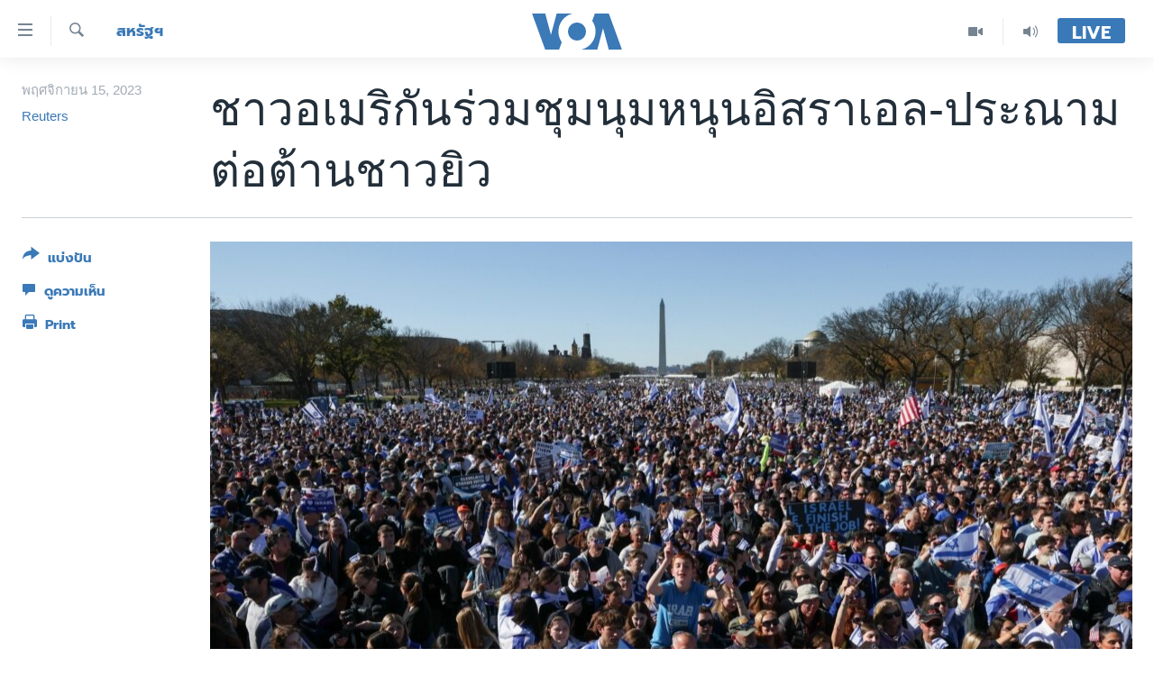

--- FILE ---
content_type: text/html; charset=utf-8
request_url: https://www.voathai.com/a/demonstrators-in-washington-back-israel-denounce-antisemitism/7354965.html
body_size: 14630
content:

<!DOCTYPE html>
<html lang="th" dir="ltr" class="no-js">
<head>
<link href="/Content/responsive/VOA/th-TH/VOA-th-TH.css?&amp;av=0.0.0.0&amp;cb=306" rel="stylesheet"/>
<script src="https://tags.voathai.com/voa-pangea/prod/utag.sync.js"></script> <script type='text/javascript' src='https://www.youtube.com/iframe_api' async></script>
<script type="text/javascript">
//a general 'js' detection, must be on top level in <head>, due to CSS performance
document.documentElement.className = "js";
var cacheBuster = "306";
var appBaseUrl = "/";
var imgEnhancerBreakpoints = [0, 144, 256, 408, 650, 1023, 1597];
var isLoggingEnabled = false;
var isPreviewPage = false;
var isLivePreviewPage = false;
if (!isPreviewPage) {
window.RFE = window.RFE || {};
window.RFE.cacheEnabledByParam = window.location.href.indexOf('nocache=1') === -1;
const url = new URL(window.location.href);
const params = new URLSearchParams(url.search);
// Remove the 'nocache' parameter
params.delete('nocache');
// Update the URL without the 'nocache' parameter
url.search = params.toString();
window.history.replaceState(null, '', url.toString());
} else {
window.addEventListener('load', function() {
const links = window.document.links;
for (let i = 0; i < links.length; i++) {
links[i].href = '#';
links[i].target = '_self';
}
})
}
var pwaEnabled = false;
var swCacheDisabled;
</script>
<meta charset="utf-8" />
<title>ชาวอเมริกันร่วมชุมนุมหนุนอิสราเอล-ประณามต่อต้านชาวยิว</title>
<meta name="description" content="ผู้ชุมนุมหลายหมื่นคนมารวมตัวกันที่กรุงวอชิงตันในวันอังคาร เพื่อร่วมชุมนุม &quot;March for Israel&quot; ในการแสดงความเป็นหนึ่งเดียวกับอิสราเอลในสงครามความขัดแย้งกับกลุ่มฮามาส และประณามกระแสการต่อต้านชาวยิวที่เพิ่มขึ้นในช่วงที่ผ่านมา
รอยเตอร์รายงานว่ามีการปิดการจราจรบนท้องถนนบริเวณใจกลางกรุงวอชิงตัน..." />
<meta name="keywords" content="สหรัฐฯ, โลก, วิกฤตตะวันออกกลาง" />
<meta name="viewport" content="width=device-width, initial-scale=1.0" />
<meta http-equiv="X-UA-Compatible" content="IE=edge" />
<meta name="robots" content="max-image-preview:large"><meta property="fb:pages" content="105929502780726" />
<meta name="msvalidate.01" content="3286EE554B6F672A6F2E608C02343C0E" />
<link href="https://www.voathai.com/a/demonstrators-in-washington-back-israel-denounce-antisemitism/7354965.html" rel="canonical" />
<meta name="apple-mobile-web-app-title" content="VOA" />
<meta name="apple-mobile-web-app-status-bar-style" content="black" />
<meta name="apple-itunes-app" content="app-id=632618796, app-argument=//7354965.ltr" />
<meta content="ชาวอเมริกันร่วมชุมนุมหนุนอิสราเอล-ประณามต่อต้านชาวยิว" property="og:title" />
<meta content="ผู้ชุมนุมหลายหมื่นคนมารวมตัวกันที่กรุงวอชิงตันในวันอังคาร เพื่อร่วมชุมนุม &quot;March for Israel&quot; ในการแสดงความเป็นหนึ่งเดียวกับอิสราเอลในสงครามความขัดแย้งกับกลุ่มฮามาส และประณามกระแสการต่อต้านชาวยิวที่เพิ่มขึ้นในช่วงที่ผ่านมา
รอยเตอร์รายงานว่ามีการปิดการจราจรบนท้องถนนบริเวณใจกลางกรุงวอชิงตัน..." property="og:description" />
<meta content="article" property="og:type" />
<meta content="https://www.voathai.com/a/demonstrators-in-washington-back-israel-denounce-antisemitism/7354965.html" property="og:url" />
<meta content="Voice of America" property="og:site_name" />
<meta content="https://www.facebook.com/VOAThai" property="article:publisher" />
<meta content="https://gdb.voanews.com/9d6638dc-8794-4953-b86e-eeec308ea807.jpg" property="og:image" />
<meta content="150388261771424" property="fb:app_id" />
<meta content="Reuters" name="Author" />
<meta content="summary_large_image" name="twitter:card" />
<meta content="@VOAThai" name="twitter:site" />
<meta content="https://gdb.voanews.com/9d6638dc-8794-4953-b86e-eeec308ea807.jpg" name="twitter:image" />
<meta content="ชาวอเมริกันร่วมชุมนุมหนุนอิสราเอล-ประณามต่อต้านชาวยิว" name="twitter:title" />
<meta content="ผู้ชุมนุมหลายหมื่นคนมารวมตัวกันที่กรุงวอชิงตันในวันอังคาร เพื่อร่วมชุมนุม &quot;March for Israel&quot; ในการแสดงความเป็นหนึ่งเดียวกับอิสราเอลในสงครามความขัดแย้งกับกลุ่มฮามาส และประณามกระแสการต่อต้านชาวยิวที่เพิ่มขึ้นในช่วงที่ผ่านมา
รอยเตอร์รายงานว่ามีการปิดการจราจรบนท้องถนนบริเวณใจกลางกรุงวอชิงตัน..." name="twitter:description" />
<link rel="amphtml" href="https://www.voathai.com/amp/demonstrators-in-washington-back-israel-denounce-antisemitism/7354965.html" />
<script type="application/ld+json">{"articleSection":"สหรัฐฯ","isAccessibleForFree":true,"headline":"ชาวอเมริกันร่วมชุมนุมหนุนอิสราเอล-ประณามต่อต้านชาวยิว","inLanguage":"th-TH","keywords":"สหรัฐฯ, โลก, วิกฤตตะวันออกกลาง","author":{"@type":"Person","url":"https://www.voathai.com/author/reuters/qgqpq","description":"","image":{"@type":"ImageObject"},"name":"Reuters"},"datePublished":"2023-11-14 21:40:36Z","dateModified":"2023-11-15 00:58:06Z","publisher":{"logo":{"width":512,"height":220,"@type":"ImageObject","url":"https://www.voathai.com/Content/responsive/VOA/th-TH/img/logo.png"},"@type":"NewsMediaOrganization","url":"https://www.voathai.com","sameAs":["https://www.facebook.com/VOAThai","https://www.youtube.com/VOAThai","https://twitter.com/VOAThai","https://instagram.com/voathai/"],"name":"วอยซ์ ออฟ อเมริกา","alternateName":""},"@context":"https://schema.org","@type":"NewsArticle","mainEntityOfPage":"https://www.voathai.com/a/demonstrators-in-washington-back-israel-denounce-antisemitism/7354965.html","url":"https://www.voathai.com/a/demonstrators-in-washington-back-israel-denounce-antisemitism/7354965.html","description":"ผู้ชุมนุมหลายหมื่นคนมารวมตัวกันที่กรุงวอชิงตันในวันอังคาร เพื่อร่วมชุมนุม \u0022March for Israel\u0022 ในการแสดงความเป็นหนึ่งเดียวกับอิสราเอลในสงครามความขัดแย้งกับกลุ่มฮามาส และประณามกระแสการต่อต้านชาวยิวที่เพิ่มขึ้นในช่วงที่ผ่านมา\r\n รอยเตอร์รายงานว่ามีการปิดการจราจรบนท้องถนนบริเวณใจกลางกรุงวอชิงตัน...","image":{"width":1080,"height":608,"@type":"ImageObject","url":"https://gdb.voanews.com/9d6638dc-8794-4953-b86e-eeec308ea807_w1080_h608.jpg"},"name":"ชาวอเมริกันร่วมชุมนุมหนุนอิสราเอล-ประณามต่อต้านชาวยิว"}</script>
<script src="/Scripts/responsive/infographics.b?v=dVbZ-Cza7s4UoO3BqYSZdbxQZVF4BOLP5EfYDs4kqEo1&amp;av=0.0.0.0&amp;cb=306"></script>
<script src="/Scripts/responsive/loader.b?v=Q26XNwrL6vJYKjqFQRDnx01Lk2pi1mRsuLEaVKMsvpA1&amp;av=0.0.0.0&amp;cb=306"></script>
<link rel="icon" type="image/svg+xml" href="/Content/responsive/VOA/img/webApp/favicon.svg" />
<link rel="alternate icon" href="/Content/responsive/VOA/img/webApp/favicon.ico" />
<link rel="apple-touch-icon" sizes="152x152" href="/Content/responsive/VOA/img/webApp/ico-152x152.png" />
<link rel="apple-touch-icon" sizes="144x144" href="/Content/responsive/VOA/img/webApp/ico-144x144.png" />
<link rel="apple-touch-icon" sizes="114x114" href="/Content/responsive/VOA/img/webApp/ico-114x114.png" />
<link rel="apple-touch-icon" sizes="72x72" href="/Content/responsive/VOA/img/webApp/ico-72x72.png" />
<link rel="apple-touch-icon-precomposed" href="/Content/responsive/VOA/img/webApp/ico-57x57.png" />
<link rel="icon" sizes="192x192" href="/Content/responsive/VOA/img/webApp/ico-192x192.png" />
<link rel="icon" sizes="128x128" href="/Content/responsive/VOA/img/webApp/ico-128x128.png" />
<meta name="msapplication-TileColor" content="#ffffff" />
<meta name="msapplication-TileImage" content="/Content/responsive/VOA/img/webApp/ico-144x144.png" />
<link rel="alternate" type="application/rss+xml" title="VOA - Top Stories [RSS]" href="/api/" />
<link rel="sitemap" type="application/rss+xml" href="/sitemap.xml" />
</head>
<body class=" nav-no-loaded cc_theme pg-article print-lay-article js-category-to-nav nojs-images ">
<script type="text/javascript" >
var analyticsData = {url:"https://www.voathai.com/a/demonstrators-in-washington-back-israel-denounce-antisemitism/7354965.html",property_id:"485",article_uid:"7354965",page_title:"ชาวอเมริกันร่วมชุมนุมหนุนอิสราเอล-ประณามต่อต้านชาวยิว",page_type:"article",content_type:"article",subcontent_type:"article",last_modified:"2023-11-15 00:58:06Z",pub_datetime:"2023-11-14 21:40:36Z",pub_year:"2023",pub_month:"11",pub_day:"14",pub_hour:"21",pub_weekday:"Tuesday",section:"สหรัฐฯ",english_section:"usa",byline:"Reuters",categories:"usa,news-world,middle-east-crisis",domain:"www.voathai.com",language:"Thai",language_service:"VOA Thai",platform:"web",copied:"no",copied_article:"",copied_title:"",runs_js:"Yes",cms_release:"8.44.0.0.306",enviro_type:"prod",slug:"demonstrators-in-washington-back-israel-denounce-antisemitism",entity:"VOA",short_language_service:"THAI",platform_short:"W",page_name:"ชาวอเมริกันร่วมชุมนุมหนุนอิสราเอล-ประณามต่อต้านชาวยิว"};
</script>
<noscript><iframe src="https://www.googletagmanager.com/ns.html?id=GTM-N8MP7P" height="0" width="0" style="display:none;visibility:hidden"></iframe></noscript><script type="text/javascript" data-cookiecategory="analytics">
var gtmEventObject = Object.assign({}, analyticsData, {event: 'page_meta_ready'});window.dataLayer = window.dataLayer || [];window.dataLayer.push(gtmEventObject);
if (top.location === self.location) { //if not inside of an IFrame
var renderGtm = "true";
if (renderGtm === "true") {
(function(w,d,s,l,i){w[l]=w[l]||[];w[l].push({'gtm.start':new Date().getTime(),event:'gtm.js'});var f=d.getElementsByTagName(s)[0],j=d.createElement(s),dl=l!='dataLayer'?'&l='+l:'';j.async=true;j.src='//www.googletagmanager.com/gtm.js?id='+i+dl;f.parentNode.insertBefore(j,f);})(window,document,'script','dataLayer','GTM-N8MP7P');
}
}
</script>
<!--Analytics tag js version start-->
<script type="text/javascript" data-cookiecategory="analytics">
var utag_data = Object.assign({}, analyticsData, {});
if(typeof(TealiumTagFrom)==='function' && typeof(TealiumTagSearchKeyword)==='function') {
var utag_from=TealiumTagFrom();var utag_searchKeyword=TealiumTagSearchKeyword();
if(utag_searchKeyword!=null && utag_searchKeyword!=='' && utag_data["search_keyword"]==null) utag_data["search_keyword"]=utag_searchKeyword;if(utag_from!=null && utag_from!=='') utag_data["from"]=TealiumTagFrom();}
if(window.top!== window.self&&utag_data.page_type==="snippet"){utag_data.page_type = 'iframe';}
try{if(window.top!==window.self&&window.self.location.hostname===window.top.location.hostname){utag_data.platform = 'self-embed';utag_data.platform_short = 'se';}}catch(e){if(window.top!==window.self&&window.self.location.search.includes("platformType=self-embed")){utag_data.platform = 'cross-promo';utag_data.platform_short = 'cp';}}
(function(a,b,c,d){ a="https://tags.voathai.com/voa-pangea/prod/utag.js"; b=document;c="script";d=b.createElement(c);d.src=a;d.type="text/java"+c;d.async=true; a=b.getElementsByTagName(c)[0];a.parentNode.insertBefore(d,a); })();
</script>
<!--Analytics tag js version end-->
<!-- Analytics tag management NoScript -->
<noscript>
<img style="position: absolute; border: none;" src="https://ssc.voathai.com/b/ss/bbgprod,bbgentityvoa/1/G.4--NS/564730152?pageName=voa%3athai%3aw%3aarticle%3a%e0%b8%8a%e0%b8%b2%e0%b8%a7%e0%b8%ad%e0%b9%80%e0%b8%a1%e0%b8%a3%e0%b8%b4%e0%b8%81%e0%b8%b1%e0%b8%99%e0%b8%a3%e0%b9%88%e0%b8%a7%e0%b8%a1%e0%b8%8a%e0%b8%b8%e0%b8%a1%e0%b8%99%e0%b8%b8%e0%b8%a1%e0%b8%ab%e0%b8%99%e0%b8%b8%e0%b8%99%e0%b8%ad%e0%b8%b4%e0%b8%aa%e0%b8%a3%e0%b8%b2%e0%b9%80%e0%b8%ad%e0%b8%a5-%e0%b8%9b%e0%b8%a3%e0%b8%b0%e0%b8%93%e0%b8%b2%e0%b8%a1%e0%b8%95%e0%b9%88%e0%b8%ad%e0%b8%95%e0%b9%89%e0%b8%b2%e0%b8%99%e0%b8%8a%e0%b8%b2%e0%b8%a7%e0%b8%a2%e0%b8%b4%e0%b8%a7&amp;c6=%e0%b8%8a%e0%b8%b2%e0%b8%a7%e0%b8%ad%e0%b9%80%e0%b8%a1%e0%b8%a3%e0%b8%b4%e0%b8%81%e0%b8%b1%e0%b8%99%e0%b8%a3%e0%b9%88%e0%b8%a7%e0%b8%a1%e0%b8%8a%e0%b8%b8%e0%b8%a1%e0%b8%99%e0%b8%b8%e0%b8%a1%e0%b8%ab%e0%b8%99%e0%b8%b8%e0%b8%99%e0%b8%ad%e0%b8%b4%e0%b8%aa%e0%b8%a3%e0%b8%b2%e0%b9%80%e0%b8%ad%e0%b8%a5-%e0%b8%9b%e0%b8%a3%e0%b8%b0%e0%b8%93%e0%b8%b2%e0%b8%a1%e0%b8%95%e0%b9%88%e0%b8%ad%e0%b8%95%e0%b9%89%e0%b8%b2%e0%b8%99%e0%b8%8a%e0%b8%b2%e0%b8%a7%e0%b8%a2%e0%b8%b4%e0%b8%a7&amp;v36=8.44.0.0.306&amp;v6=D=c6&amp;g=https%3a%2f%2fwww.voathai.com%2fa%2fdemonstrators-in-washington-back-israel-denounce-antisemitism%2f7354965.html&amp;c1=D=g&amp;v1=D=g&amp;events=event1,event52&amp;c16=voa%20thai&amp;v16=D=c16&amp;c5=usa&amp;v5=D=c5&amp;ch=%e0%b8%aa%e0%b8%ab%e0%b8%a3%e0%b8%b1%e0%b8%90%e0%b8%af&amp;c15=thai&amp;v15=D=c15&amp;c4=article&amp;v4=D=c4&amp;c14=7354965&amp;v14=D=c14&amp;v20=no&amp;c17=web&amp;v17=D=c17&amp;mcorgid=518abc7455e462b97f000101%40adobeorg&amp;server=www.voathai.com&amp;pageType=D=c4&amp;ns=bbg&amp;v29=D=server&amp;v25=voa&amp;v30=485&amp;v105=D=User-Agent " alt="analytics" width="1" height="1" /></noscript>
<!-- End of Analytics tag management NoScript -->
<!--*** Accessibility links - For ScreenReaders only ***-->
<section>
<div class="sr-only">
<h2>ลิ้งค์เชื่อมต่อ</h2>
<ul>
<li><a href="#content" data-disable-smooth-scroll="1">ข้ามไปเนื้อหาหลัก</a></li>
<li><a href="#navigation" data-disable-smooth-scroll="1">ข้ามไปหน้าหลัก</a></li>
<li><a href="#txtHeaderSearch" data-disable-smooth-scroll="1">ข้ามไปที่การค้นหา</a></li>
</ul>
</div>
</section>
<div dir="ltr">
<div id="page">
<aside>
<div class="c-lightbox overlay-modal">
<div class="c-lightbox__intro">
<h2 class="c-lightbox__intro-title"></h2>
<button class="btn btn--rounded c-lightbox__btn c-lightbox__intro-next" title="ถัดไป">
<span class="ico ico--rounded ico-chevron-forward"></span>
<span class="sr-only">ถัดไป</span>
</button>
</div>
<div class="c-lightbox__nav">
<button class="btn btn--rounded c-lightbox__btn c-lightbox__btn--close" title="ปิด">
<span class="ico ico--rounded ico-close"></span>
<span class="sr-only">ปิด</span>
</button>
<button class="btn btn--rounded c-lightbox__btn c-lightbox__btn--prev" title="ก่อน">
<span class="ico ico--rounded ico-chevron-backward"></span>
<span class="sr-only">ก่อน</span>
</button>
<button class="btn btn--rounded c-lightbox__btn c-lightbox__btn--next" title="ถัดไป">
<span class="ico ico--rounded ico-chevron-forward"></span>
<span class="sr-only">ถัดไป</span>
</button>
</div>
<div class="c-lightbox__content-wrap">
<figure class="c-lightbox__content">
<span class="c-spinner c-spinner--lightbox">
<img src="/Content/responsive/img/player-spinner.png"
alt="please wait"
title="please wait" />
</span>
<div class="c-lightbox__img">
<div class="thumb">
<img src="" alt="" />
</div>
</div>
<figcaption>
<div class="c-lightbox__info c-lightbox__info--foot">
<span class="c-lightbox__counter"></span>
<span class="caption c-lightbox__caption"></span>
</div>
</figcaption>
</figure>
</div>
<div class="hidden">
<div class="content-advisory__box content-advisory__box--lightbox">
<span class="content-advisory__box-text">This image contains sensitive content which some people may find offensive or disturbing.</span>
<button class="btn btn--transparent content-advisory__box-btn m-t-md" value="text" type="button">
<span class="btn__text">
Click to reveal
</span>
</button>
</div>
</div>
</div>
<div class="print-dialogue">
<div class="container">
<h3 class="print-dialogue__title section-head">Print Options:</h3>
<div class="print-dialogue__opts">
<ul class="print-dialogue__opt-group">
<li class="form__group form__group--checkbox">
<input class="form__check " id="checkboxImages" name="checkboxImages" type="checkbox" checked="checked" />
<label for="checkboxImages" class="form__label m-t-md">Images</label>
</li>
<li class="form__group form__group--checkbox">
<input class="form__check " id="checkboxMultimedia" name="checkboxMultimedia" type="checkbox" checked="checked" />
<label for="checkboxMultimedia" class="form__label m-t-md">Multimedia</label>
</li>
</ul>
<ul class="print-dialogue__opt-group">
<li class="form__group form__group--checkbox">
<input class="form__check " id="checkboxEmbedded" name="checkboxEmbedded" type="checkbox" checked="checked" />
<label for="checkboxEmbedded" class="form__label m-t-md">Embedded Content</label>
</li>
<li class="hidden">
<input class="form__check " id="checkboxComments" name="checkboxComments" type="checkbox" />
<label for="checkboxComments" class="form__label m-t-md">Comments</label>
</li>
</ul>
</div>
<div class="print-dialogue__buttons">
<button class="btn btn--secondary close-button" type="button" title="ยกเลิก">
<span class="btn__text ">ยกเลิก</span>
</button>
<button class="btn btn-cust-print m-l-sm" type="button" title="Print">
<span class="btn__text ">Print</span>
</button>
</div>
</div>
</div>
<div class="ctc-message pos-fix">
<div class="ctc-message__inner">Link has been copied to clipboard</div>
</div>
</aside>
<div class="hdr-20 hdr-20--big">
<div class="hdr-20__inner">
<div class="hdr-20__max pos-rel">
<div class="hdr-20__side hdr-20__side--primary d-flex">
<label data-for="main-menu-ctrl" data-switcher-trigger="true" data-switch-target="main-menu-ctrl" class="burger hdr-trigger pos-rel trans-trigger" data-trans-evt="click" data-trans-id="menu">
<span class="ico ico-close hdr-trigger__ico hdr-trigger__ico--close burger__ico burger__ico--close"></span>
<span class="ico ico-menu hdr-trigger__ico hdr-trigger__ico--open burger__ico burger__ico--open"></span>
</label>
<div class="menu-pnl pos-fix trans-target" data-switch-target="main-menu-ctrl" data-trans-id="menu">
<div class="menu-pnl__inner">
<nav class="main-nav menu-pnl__item menu-pnl__item--first">
<ul class="main-nav__list accordeon" data-analytics-tales="false" data-promo-name="link" data-location-name="nav,secnav">
<li class="main-nav__item">
<a class="main-nav__item-name main-nav__item-name--link" href="/p/5787.html" title="หน้าหลัก" data-item-name="new-main-page" >หน้าหลัก</a>
</li>
<li class="main-nav__item">
<a class="main-nav__item-name main-nav__item-name--link" href="/p/8896.html" title="โลก" data-item-name="world-news" >โลก</a>
</li>
<li class="main-nav__item">
<a class="main-nav__item-name main-nav__item-name--link" href="/p/8897.html" title="เอเชีย" data-item-name="asia-news" >เอเชีย</a>
</li>
<li class="main-nav__item">
<a class="main-nav__item-name main-nav__item-name--link" href="/p/8900.html" title="สหรัฐฯ" data-item-name="us-news" >สหรัฐฯ</a>
</li>
<li class="main-nav__item">
<a class="main-nav__item-name main-nav__item-name--link" href="/z/7462" title="ไทย" data-item-name="thailand-in-the-news" >ไทย</a>
</li>
<li class="main-nav__item">
<a class="main-nav__item-name main-nav__item-name--link" href="/z/1822" title="ธุรกิจ" data-item-name="business" >ธุรกิจ</a>
</li>
<li class="main-nav__item">
<a class="main-nav__item-name main-nav__item-name--link" href="/z/1829" title="วิทยาศาสตร์" data-item-name="technology-science" >วิทยาศาสตร์</a>
</li>
<li class="main-nav__item">
<a class="main-nav__item-name main-nav__item-name--link" href="/z/1823" title="สังคมและสุขภาพ" data-item-name="social-health" >สังคมและสุขภาพ</a>
</li>
<li class="main-nav__item">
<a class="main-nav__item-name main-nav__item-name--link" href="/z/1824" title="ไลฟ์สไตล์" data-item-name="entertainment-lifestyle" >ไลฟ์สไตล์</a>
</li>
<li class="main-nav__item">
<a class="main-nav__item-name main-nav__item-name--link" href="/factcheck" title="ตรวจสอบข่าว" data-item-name="fact-check" >ตรวจสอบข่าว</a>
</li>
<li class="main-nav__item">
<a class="main-nav__item-name main-nav__item-name--link" href="/p/6641.html" title="เรียนรู้ภาษาอังกฤษ" data-item-name="lets-learn-english" >เรียนรู้ภาษาอังกฤษ</a>
</li>
<li class="main-nav__item">
<a class="main-nav__item-name main-nav__item-name--link" href="/podcasts" title="พอดคาสต์" >พอดคาสต์</a>
</li>
</ul>
</nav>
<div class="menu-pnl__item menu-pnl__item--social">
<h5 class="menu-pnl__sub-head">ติดตามเรา</h5>
<a href="https://www.facebook.com/VOAThai" title="ติดตามเราที่ Facebook" data-analytics-text="follow_on_facebook" class="btn btn--rounded btn--social-inverted menu-pnl__btn js-social-btn btn-facebook" target="_blank" rel="noopener">
<span class="ico ico-facebook-alt ico--rounded"></span>
</a>
<a href="https://www.youtube.com/VOAThai" title="ติดตามเราที่ YouTube" data-analytics-text="follow_on_youtube" class="btn btn--rounded btn--social-inverted menu-pnl__btn js-social-btn btn-youtube" target="_blank" rel="noopener">
<span class="ico ico-youtube ico--rounded"></span>
</a>
<a href="https://twitter.com/VOAThai" title="ติดตามเราที่ Twitter" data-analytics-text="follow_on_twitter" class="btn btn--rounded btn--social-inverted menu-pnl__btn js-social-btn btn-twitter" target="_blank" rel="noopener">
<span class="ico ico-twitter ico--rounded"></span>
</a>
<a href="https://instagram.com/voathai/" title="Follow us on Instagram" data-analytics-text="follow_on_instagram" class="btn btn--rounded btn--social-inverted menu-pnl__btn js-social-btn btn-instagram" target="_blank" rel="noopener">
<span class="ico ico-instagram ico--rounded"></span>
</a>
</div>
<div class="menu-pnl__item">
<a href="/navigation/allsites" class="menu-pnl__item-link">
<span class="ico ico-languages "></span>
เลือกภาษา
</a>
</div>
</div>
</div>
<label data-for="top-search-ctrl" data-switcher-trigger="true" data-switch-target="top-search-ctrl" class="top-srch-trigger hdr-trigger">
<span class="ico ico-close hdr-trigger__ico hdr-trigger__ico--close top-srch-trigger__ico top-srch-trigger__ico--close"></span>
<span class="ico ico-search hdr-trigger__ico hdr-trigger__ico--open top-srch-trigger__ico top-srch-trigger__ico--open"></span>
</label>
<div class="srch-top srch-top--in-header" data-switch-target="top-search-ctrl">
<div class="container">
<form action="/s" class="srch-top__form srch-top__form--in-header" id="form-topSearchHeader" method="get" role="search"><label for="txtHeaderSearch" class="sr-only">ค้นหา</label>
<input type="text" id="txtHeaderSearch" name="k" placeholder="ค้นหาข้อความ" accesskey="s" value="" class="srch-top__input analyticstag-event" onkeydown="if (event.keyCode === 13) { FireAnalyticsTagEventOnSearch('search', $dom.get('#txtHeaderSearch')[0].value) }" />
<button title="ค้นหา" type="submit" class="btn btn--top-srch analyticstag-event" onclick="FireAnalyticsTagEventOnSearch('search', $dom.get('#txtHeaderSearch')[0].value) ">
<span class="ico ico-search"></span>
</button></form>
</div>
</div>
<a href="/" class="main-logo-link">
<img src="/Content/responsive/VOA/th-TH/img/logo-compact.svg" class="main-logo main-logo--comp" alt="site logo">
<img src="/Content/responsive/VOA/th-TH/img/logo.svg" class="main-logo main-logo--big" alt="site logo">
</a>
</div>
<div class="hdr-20__side hdr-20__side--secondary d-flex">
<a href="/programs/radio" title="Audio" class="hdr-20__secondary-item" data-item-name="audio">
<span class="ico ico-audio hdr-20__secondary-icon"></span>
</a>
<a href="/p/7488.html" title="Video" class="hdr-20__secondary-item" data-item-name="video">
<span class="ico ico-video hdr-20__secondary-icon"></span>
</a>
<a href="/s" title="ค้นหา" class="hdr-20__secondary-item hdr-20__secondary-item--search" data-item-name="search">
<span class="ico ico-search hdr-20__secondary-icon hdr-20__secondary-icon--search"></span>
</a>
<div class="hdr-20__secondary-item live-b-drop">
<div class="live-b-drop__off">
<a href="/live/" class="live-b-drop__link" title="Live" data-item-name="live">
<span class="badge badge--live-btn badge--live-btn-off">
Live
</span>
</a>
</div>
<div class="live-b-drop__on hidden">
<label data-for="live-ctrl" data-switcher-trigger="true" data-switch-target="live-ctrl" class="live-b-drop__label pos-rel">
<span class="badge badge--live badge--live-btn">
Live
</span>
<span class="ico ico-close live-b-drop__label-ico live-b-drop__label-ico--close"></span>
</label>
<div class="live-b-drop__panel" id="targetLivePanelDiv" data-switch-target="live-ctrl"></div>
</div>
</div>
<div class="srch-bottom">
<form action="/s" class="srch-bottom__form d-flex" id="form-bottomSearch" method="get" role="search"><label for="txtSearch" class="sr-only">ค้นหา</label>
<input type="search" id="txtSearch" name="k" placeholder="ค้นหาข้อความ" accesskey="s" value="" class="srch-bottom__input analyticstag-event" onkeydown="if (event.keyCode === 13) { FireAnalyticsTagEventOnSearch('search', $dom.get('#txtSearch')[0].value) }" />
<button title="ค้นหา" type="submit" class="btn btn--bottom-srch analyticstag-event" onclick="FireAnalyticsTagEventOnSearch('search', $dom.get('#txtSearch')[0].value) ">
<span class="ico ico-search"></span>
</button></form>
</div>
</div>
<img src="/Content/responsive/VOA/th-TH/img/logo-print.gif" class="logo-print" alt="site logo">
<img src="/Content/responsive/VOA/th-TH/img/logo-print_color.png" class="logo-print logo-print--color" alt="site logo">
</div>
</div>
</div>
<script>
if (document.body.className.indexOf('pg-home') > -1) {
var nav2In = document.querySelector('.hdr-20__inner');
var nav2Sec = document.querySelector('.hdr-20__side--secondary');
var secStyle = window.getComputedStyle(nav2Sec);
if (nav2In && window.pageYOffset < 150 && secStyle['position'] !== 'fixed') {
nav2In.classList.add('hdr-20__inner--big')
}
}
</script>
<div class="c-hlights c-hlights--breaking c-hlights--no-item" data-hlight-display="mobile,desktop">
<div class="c-hlights__wrap container p-0">
<div class="c-hlights__nav">
<a role="button" href="#" title="ก่อน">
<span class="ico ico-chevron-backward m-0"></span>
<span class="sr-only">ก่อน</span>
</a>
<a role="button" href="#" title="ถัดไป">
<span class="ico ico-chevron-forward m-0"></span>
<span class="sr-only">ถัดไป</span>
</a>
</div>
<span class="c-hlights__label">
<span class="">Breaking News</span>
<span class="switcher-trigger">
<label data-for="more-less-1" data-switcher-trigger="true" class="switcher-trigger__label switcher-trigger__label--more p-b-0" title="ดูเพิ่มเติม">
<span class="ico ico-chevron-down"></span>
</label>
<label data-for="more-less-1" data-switcher-trigger="true" class="switcher-trigger__label switcher-trigger__label--less p-b-0" title="Show less">
<span class="ico ico-chevron-up"></span>
</label>
</span>
</span>
<ul class="c-hlights__items switcher-target" data-switch-target="more-less-1">
</ul>
</div>
</div> <div id="content">
<main class="container">
<div class="hdr-container">
<div class="row">
<div class="col-category col-xs-12 col-md-2 pull-left"> <div class="category js-category">
<a class="" href="/z/1826">สหรัฐฯ</a> </div>
</div><div class="col-title col-xs-12 col-md-10 pull-right"> <h1 class="title pg-title">
ชาวอเมริกันร่วมชุมนุมหนุนอิสราเอล-ประณามต่อต้านชาวยิว
</h1>
</div><div class="col-publishing-details col-xs-12 col-sm-12 col-md-2 pull-left"> <div class="publishing-details ">
<div class="published">
<span class="date" >
<time pubdate="pubdate" datetime="2023-11-15T04:40:36+07:00">
พฤศจิกายน 15, 2023
</time>
</span>
</div>
<div class="links">
<ul class="links__list links__list--column">
<li class="links__item">
<a class="links__item-link" href="/author/reuters/qgqpq" title="Reuters">Reuters</a>
</li>
</ul>
</div>
</div>
</div><div class="col-lg-12 separator"> <div class="separator">
<hr class="title-line" />
</div>
</div><div class="col-multimedia col-xs-12 col-md-10 pull-right"> <div class="cover-media">
<figure class="media-image js-media-expand">
<div class="img-wrap">
<div class="thumb thumb16_9">
<img src="https://gdb.voanews.com/9b63c170-e656-450e-911f-03d6f7f28834_w250_r1_s.jpg" alt="ผู้ชุมนุมรวมตัวกันเพื่อแสดงความเป็นหนึ่งเดียวกับอิสราเอลและประท้วงกระแสต่อต้านชาวยิว ที่กรุงวอชิงตัน 14 พ.ย. 2023" />
</div>
</div>
<figcaption>
<span class="caption">ผู้ชุมนุมรวมตัวกันเพื่อแสดงความเป็นหนึ่งเดียวกับอิสราเอลและประท้วงกระแสต่อต้านชาวยิว ที่กรุงวอชิงตัน 14 พ.ย. 2023</span>
</figcaption>
</figure>
</div>
</div><div class="col-xs-12 col-md-2 pull-left article-share pos-rel"> <div class="share--box">
<div class="sticky-share-container" style="display:none">
<div class="container">
<a href="https://www.voathai.com" id="logo-sticky-share">&nbsp;</a>
<div class="pg-title pg-title--sticky-share">
ชาวอเมริกันร่วมชุมนุมหนุนอิสราเอล-ประณามต่อต้านชาวยิว
</div>
<div class="sticked-nav-actions">
<!--This part is for sticky navigation display-->
<p class="buttons link-content-sharing p-0 ">
<button class="btn btn--link btn-content-sharing p-t-0 " id="btnContentSharing" value="text" role="Button" type="" title="เรื่องอื่นที่น่าแบ่งปัน">
<span class="ico ico-share ico--l"></span>
<span class="btn__text ">
แบ่งปัน
</span>
</button>
</p>
<aside class="content-sharing js-content-sharing js-content-sharing--apply-sticky content-sharing--sticky"
role="complementary"
data-share-url="https://www.voathai.com/a/demonstrators-in-washington-back-israel-denounce-antisemitism/7354965.html" data-share-title="ชาวอเมริกันร่วมชุมนุมหนุนอิสราเอล-ประณามต่อต้านชาวยิว" data-share-text="">
<div class="content-sharing__popover">
<h6 class="content-sharing__title">แบ่งปัน</h6>
<button href="#close" id="btnCloseSharing" class="btn btn--text-like content-sharing__close-btn">
<span class="ico ico-close ico--l"></span>
</button>
<ul class="content-sharing__list">
<li class="content-sharing__item">
<div class="ctc ">
<input type="text" class="ctc__input" readonly="readonly">
<a href="" js-href="https://www.voathai.com/a/demonstrators-in-washington-back-israel-denounce-antisemitism/7354965.html" class="content-sharing__link ctc__button">
<span class="ico ico-copy-link ico--rounded ico--s"></span>
<span class="content-sharing__link-text">Copy link</span>
</a>
</div>
</li>
<li class="content-sharing__item">
<a href="https://facebook.com/sharer.php?u=https%3a%2f%2fwww.voathai.com%2fa%2fdemonstrators-in-washington-back-israel-denounce-antisemitism%2f7354965.html"
data-analytics-text="share_on_facebook"
title="Facebook" target="_blank"
class="content-sharing__link js-social-btn">
<span class="ico ico-facebook ico--rounded ico--s"></span>
<span class="content-sharing__link-text">Facebook</span>
</a>
</li>
<li class="content-sharing__item">
<a href="https://twitter.com/share?url=https%3a%2f%2fwww.voathai.com%2fa%2fdemonstrators-in-washington-back-israel-denounce-antisemitism%2f7354965.html&amp;text=%e0%b8%8a%e0%b8%b2%e0%b8%a7%e0%b8%ad%e0%b9%80%e0%b8%a1%e0%b8%a3%e0%b8%b4%e0%b8%81%e0%b8%b1%e0%b8%99%e0%b8%a3%e0%b9%88%e0%b8%a7%e0%b8%a1%e0%b8%8a%e0%b8%b8%e0%b8%a1%e0%b8%99%e0%b8%b8%e0%b8%a1%e0%b8%ab%e0%b8%99%e0%b8%b8%e0%b8%99%e0%b8%ad%e0%b8%b4%e0%b8%aa%e0%b8%a3%e0%b8%b2%e0%b9%80%e0%b8%ad%e0%b8%a5-%e0%b8%9b%e0%b8%a3%e0%b8%b0%e0%b8%93%e0%b8%b2%e0%b8%a1%e0%b8%95%e0%b9%88%e0%b8%ad%e0%b8%95%e0%b9%89%e0%b8%b2%e0%b8%99%e0%b8%8a%e0%b8%b2%e0%b8%a7%e0%b8%a2%e0%b8%b4%e0%b8%a7"
data-analytics-text="share_on_twitter"
title="Twitter" target="_blank"
class="content-sharing__link js-social-btn">
<span class="ico ico-twitter ico--rounded ico--s"></span>
<span class="content-sharing__link-text">Twitter</span>
</a>
</li>
<li class="content-sharing__item visible-xs-inline-block visible-sm-inline-block">
<a href="https://line.me/R/msg/text/?https%3a%2f%2fwww.voathai.com%2fa%2fdemonstrators-in-washington-back-israel-denounce-antisemitism%2f7354965.html"
data-analytics-text="share_on_line"
title="Line" target="_blank"
class="content-sharing__link js-social-btn">
<span class="ico ico-line ico--rounded ico--s"></span>
<span class="content-sharing__link-text">Line</span>
</a>
</li>
<li class="content-sharing__item visible-md-inline-block visible-lg-inline-block">
<a href="https://timeline.line.me/social-plugin/share?url=https%3a%2f%2fwww.voathai.com%2fa%2fdemonstrators-in-washington-back-israel-denounce-antisemitism%2f7354965.html"
data-analytics-text="share_on_line_desktop"
title="Line" target="_blank"
class="content-sharing__link js-social-btn">
<span class="ico ico-line ico--rounded ico--s"></span>
<span class="content-sharing__link-text">Line</span>
</a>
</li>
<li class="content-sharing__item">
<a href="mailto:?body=https%3a%2f%2fwww.voathai.com%2fa%2fdemonstrators-in-washington-back-israel-denounce-antisemitism%2f7354965.html&amp;subject=ชาวอเมริกันร่วมชุมนุมหนุนอิสราเอล-ประณามต่อต้านชาวยิว"
title="Email"
class="content-sharing__link ">
<span class="ico ico-email ico--rounded ico--s"></span>
<span class="content-sharing__link-text">Email</span>
</a>
</li>
</ul>
</div>
</aside>
</div>
</div>
</div>
<div class="links">
<p class="buttons link-content-sharing p-0 ">
<button class="btn btn--link btn-content-sharing p-t-0 " id="btnContentSharing" value="text" role="Button" type="" title="เรื่องอื่นที่น่าแบ่งปัน">
<span class="ico ico-share ico--l"></span>
<span class="btn__text ">
แบ่งปัน
</span>
</button>
</p>
<aside class="content-sharing js-content-sharing " role="complementary"
data-share-url="https://www.voathai.com/a/demonstrators-in-washington-back-israel-denounce-antisemitism/7354965.html" data-share-title="ชาวอเมริกันร่วมชุมนุมหนุนอิสราเอล-ประณามต่อต้านชาวยิว" data-share-text="">
<div class="content-sharing__popover">
<h6 class="content-sharing__title">แบ่งปัน</h6>
<button href="#close" id="btnCloseSharing" class="btn btn--text-like content-sharing__close-btn">
<span class="ico ico-close ico--l"></span>
</button>
<ul class="content-sharing__list">
<li class="content-sharing__item">
<div class="ctc ">
<input type="text" class="ctc__input" readonly="readonly">
<a href="" js-href="https://www.voathai.com/a/demonstrators-in-washington-back-israel-denounce-antisemitism/7354965.html" class="content-sharing__link ctc__button">
<span class="ico ico-copy-link ico--rounded ico--l"></span>
<span class="content-sharing__link-text">Copy link</span>
</a>
</div>
</li>
<li class="content-sharing__item">
<a href="https://facebook.com/sharer.php?u=https%3a%2f%2fwww.voathai.com%2fa%2fdemonstrators-in-washington-back-israel-denounce-antisemitism%2f7354965.html"
data-analytics-text="share_on_facebook"
title="Facebook" target="_blank"
class="content-sharing__link js-social-btn">
<span class="ico ico-facebook ico--rounded ico--l"></span>
<span class="content-sharing__link-text">Facebook</span>
</a>
</li>
<li class="content-sharing__item">
<a href="https://twitter.com/share?url=https%3a%2f%2fwww.voathai.com%2fa%2fdemonstrators-in-washington-back-israel-denounce-antisemitism%2f7354965.html&amp;text=%e0%b8%8a%e0%b8%b2%e0%b8%a7%e0%b8%ad%e0%b9%80%e0%b8%a1%e0%b8%a3%e0%b8%b4%e0%b8%81%e0%b8%b1%e0%b8%99%e0%b8%a3%e0%b9%88%e0%b8%a7%e0%b8%a1%e0%b8%8a%e0%b8%b8%e0%b8%a1%e0%b8%99%e0%b8%b8%e0%b8%a1%e0%b8%ab%e0%b8%99%e0%b8%b8%e0%b8%99%e0%b8%ad%e0%b8%b4%e0%b8%aa%e0%b8%a3%e0%b8%b2%e0%b9%80%e0%b8%ad%e0%b8%a5-%e0%b8%9b%e0%b8%a3%e0%b8%b0%e0%b8%93%e0%b8%b2%e0%b8%a1%e0%b8%95%e0%b9%88%e0%b8%ad%e0%b8%95%e0%b9%89%e0%b8%b2%e0%b8%99%e0%b8%8a%e0%b8%b2%e0%b8%a7%e0%b8%a2%e0%b8%b4%e0%b8%a7"
data-analytics-text="share_on_twitter"
title="Twitter" target="_blank"
class="content-sharing__link js-social-btn">
<span class="ico ico-twitter ico--rounded ico--l"></span>
<span class="content-sharing__link-text">Twitter</span>
</a>
</li>
<li class="content-sharing__item visible-xs-inline-block visible-sm-inline-block">
<a href="https://line.me/R/msg/text/?https%3a%2f%2fwww.voathai.com%2fa%2fdemonstrators-in-washington-back-israel-denounce-antisemitism%2f7354965.html"
data-analytics-text="share_on_line"
title="Line" target="_blank"
class="content-sharing__link js-social-btn">
<span class="ico ico-line ico--rounded ico--l"></span>
<span class="content-sharing__link-text">Line</span>
</a>
</li>
<li class="content-sharing__item visible-md-inline-block visible-lg-inline-block">
<a href="https://timeline.line.me/social-plugin/share?url=https%3a%2f%2fwww.voathai.com%2fa%2fdemonstrators-in-washington-back-israel-denounce-antisemitism%2f7354965.html"
data-analytics-text="share_on_line_desktop"
title="Line" target="_blank"
class="content-sharing__link js-social-btn">
<span class="ico ico-line ico--rounded ico--l"></span>
<span class="content-sharing__link-text">Line</span>
</a>
</li>
<li class="content-sharing__item">
<a href="mailto:?body=https%3a%2f%2fwww.voathai.com%2fa%2fdemonstrators-in-washington-back-israel-denounce-antisemitism%2f7354965.html&amp;subject=ชาวอเมริกันร่วมชุมนุมหนุนอิสราเอล-ประณามต่อต้านชาวยิว"
title="Email"
class="content-sharing__link ">
<span class="ico ico-email ico--rounded ico--l"></span>
<span class="content-sharing__link-text">Email</span>
</a>
</li>
</ul>
</div>
</aside>
<p class="buttons link-comments p-0">
<a href="#comments" class="btn btn--link p-t-0">
<span class="ico ico-comment"></span><span class="btn__text">
ดูความเห็น
<span class="disqus-comment-count" data-disqus-identifier="7354965"></span>
</span>
</a>
</p>
<p class="link-print visible-md visible-lg buttons p-0">
<button class="btn btn--link btn-print p-t-0" onclick="if (typeof FireAnalyticsTagEvent === 'function') {FireAnalyticsTagEvent({ on_page_event: 'print_story' });}return false" title="(CTRL+P)">
<span class="ico ico-print"></span>
<span class="btn__text">Print</span>
</button>
</p>
</div>
</div>
</div>
</div>
</div>
<div class="body-container">
<div class="row">
<div class="col-xs-12 col-sm-12 col-md-10 col-lg-10 pull-right">
<div class="row">
<div class="col-xs-12 col-sm-12 col-md-8 col-lg-8 pull-left bottom-offset content-offset">
<div id="article-content" class="content-floated-wrap fb-quotable">
<div class="wsw">
<p><strong>ผู้ชุมนุมหลายหมื่นคนมารวมตัวกันที่กรุงวอชิงตันในวันอังคาร เพื่อร่วมชุมนุม &quot;March for Israel&quot; ในการแสดงความเป็นหนึ่งเดียวกับอิสราเอลในสงครามความขัดแย้งกับกลุ่มฮามาส และประณามกระแสการต่อต้านชาวยิวที่เพิ่มขึ้นในช่วงที่ผ่านมา</strong></p>
<p>รอยเตอร์รายงานว่ามีการปิดการจราจรบนท้องถนนบริเวณใจกลางกรุงวอชิงตัน และมีการยกระดับรักษาความปลอดภัยขั้นสูงสุด ระหว่างที่ผู้คนมารวมตัวกันที่ลาน National Mall พร้อมกับธงชาติสหรัฐฯ และธงชาติอิสราเอล</p>
<p>ทางผู้จัดการชุมนุมที่กรุงวอชิงตันในวันอังคาร ประเมินว่ามีผู้เข้าร่วมชุมนุมราว 200,000 คน เพื่อแสดงการสนับสนุนอิสราเอล การเรียกร้องให้ปล่อยตัวประกัน และประณามการต่อต้านและคุกคามชาวยิว</p><div class="wsw__embed">
<div class="media-pholder media-pholder--video media-pholder--embed">
<div class="c-sticky-container" data-poster="https://gdb.voanews.com/01000000-0a00-0242-5ab5-08dbe573e5e0_w250_r1.jpg">
<div class="c-sticky-element" data-sp_api="pangea-video" data-persistent data-persistent-browse-out >
<div class="c-mmp c-mmp--enabled c-mmp--loading c-mmp--video c-mmp--embed c-mmp--has-poster c-sticky-element__swipe-el"
data-player_id="" data-title="ชาวอเมริกันร่วมชุมนุมหนุนอิสราเอล-ประณามต่อต้านชาวยิว" data-hide-title="False"
data-breakpoint_s="320" data-breakpoint_m="640" data-breakpoint_l="992"
data-hlsjs-src="/Scripts/responsive/hls.b"
data-bypass-dash-for-vod="true"
data-bypass-dash-for-live-video="true"
data-bypass-dash-for-live-audio="true"
id="player7355435">
<div class="c-mmp__poster js-poster c-mmp__poster--video">
<img src="https://gdb.voanews.com/01000000-0a00-0242-5ab5-08dbe573e5e0_w250_r1.jpg" alt="ชาวอเมริกันร่วมชุมนุมหนุนอิสราเอล-ประณามต่อต้านชาวยิว" title="ชาวอเมริกันร่วมชุมนุมหนุนอิสราเอล-ประณามต่อต้านชาวยิว" class="c-mmp__poster-image-h" />
</div>
<a class="c-mmp__fallback-link" href="https://voa-video-ns.akamaized.net/pangeavideo/2023/11/0/01/01000000-c0a8-0242-669c-08dbe57403a3_240p.mp4">
<span class="c-mmp__fallback-link-icon">
<span class="ico ico-play"></span>
</span>
</a>
<div class="c-spinner">
<img src="/Content/responsive/img/player-spinner.png" alt="please wait" title="please wait" />
</div>
<span class="c-mmp__big_play_btn js-btn-play-big">
<span class="ico ico-play"></span>
</span>
<div class="c-mmp__player">
<video src="https://voa-video-hls-ns.akamaized.net/pangeavideo/2023/11/0/01/01000000-c0a8-0242-669c-08dbe57403a3_master.m3u8" data-fallbacksrc="https://voa-video-ns.akamaized.net/pangeavideo/2023/11/0/01/01000000-c0a8-0242-669c-08dbe57403a3.mp4" data-fallbacktype="video/mp4" data-type="application/x-mpegURL" data-info="Auto" data-sources="[{&quot;AmpSrc&quot;:&quot;https://voa-video-ns.akamaized.net/pangeavideo/2023/11/0/01/01000000-c0a8-0242-669c-08dbe57403a3_240p.mp4&quot;,&quot;Src&quot;:&quot;https://voa-video-ns.akamaized.net/pangeavideo/2023/11/0/01/01000000-c0a8-0242-669c-08dbe57403a3_240p.mp4&quot;,&quot;Type&quot;:&quot;video/mp4&quot;,&quot;DataInfo&quot;:&quot;240p&quot;,&quot;Url&quot;:null,&quot;BlockAutoTo&quot;:null,&quot;BlockAutoFrom&quot;:null},{&quot;AmpSrc&quot;:&quot;https://voa-video-ns.akamaized.net/pangeavideo/2023/11/0/01/01000000-c0a8-0242-669c-08dbe57403a3.mp4&quot;,&quot;Src&quot;:&quot;https://voa-video-ns.akamaized.net/pangeavideo/2023/11/0/01/01000000-c0a8-0242-669c-08dbe57403a3.mp4&quot;,&quot;Type&quot;:&quot;video/mp4&quot;,&quot;DataInfo&quot;:&quot;360p&quot;,&quot;Url&quot;:null,&quot;BlockAutoTo&quot;:null,&quot;BlockAutoFrom&quot;:null},{&quot;AmpSrc&quot;:&quot;https://voa-video-ns.akamaized.net/pangeavideo/2023/11/0/01/01000000-c0a8-0242-669c-08dbe57403a3_480p.mp4&quot;,&quot;Src&quot;:&quot;https://voa-video-ns.akamaized.net/pangeavideo/2023/11/0/01/01000000-c0a8-0242-669c-08dbe57403a3_480p.mp4&quot;,&quot;Type&quot;:&quot;video/mp4&quot;,&quot;DataInfo&quot;:&quot;480p&quot;,&quot;Url&quot;:null,&quot;BlockAutoTo&quot;:null,&quot;BlockAutoFrom&quot;:null},{&quot;AmpSrc&quot;:&quot;https://voa-video-ns.akamaized.net/pangeavideo/2023/11/0/01/01000000-c0a8-0242-669c-08dbe57403a3_720p.mp4&quot;,&quot;Src&quot;:&quot;https://voa-video-ns.akamaized.net/pangeavideo/2023/11/0/01/01000000-c0a8-0242-669c-08dbe57403a3_720p.mp4&quot;,&quot;Type&quot;:&quot;video/mp4&quot;,&quot;DataInfo&quot;:&quot;720p&quot;,&quot;Url&quot;:null,&quot;BlockAutoTo&quot;:null,&quot;BlockAutoFrom&quot;:null},{&quot;AmpSrc&quot;:&quot;https://voa-video-ns.akamaized.net/pangeavideo/2023/11/0/01/01000000-c0a8-0242-669c-08dbe57403a3_1080p.mp4&quot;,&quot;Src&quot;:&quot;https://voa-video-ns.akamaized.net/pangeavideo/2023/11/0/01/01000000-c0a8-0242-669c-08dbe57403a3_1080p.mp4&quot;,&quot;Type&quot;:&quot;video/mp4&quot;,&quot;DataInfo&quot;:&quot;1080p&quot;,&quot;Url&quot;:null,&quot;BlockAutoTo&quot;:null,&quot;BlockAutoFrom&quot;:null}]" data-pub_datetime="2023-11-15 00:47:29Z" data-lt-on-play="0" data-lt-url="" webkit-playsinline="webkit-playsinline" playsinline="playsinline" style="width:100%; height:100%" title="ชาวอเมริกันร่วมชุมนุมหนุนอิสราเอล-ประณามต่อต้านชาวยิว" data-aspect-ratio="640/360" data-sdkadaptive="true" data-sdkamp="false" data-sdktitle="ชาวอเมริกันร่วมชุมนุมหนุนอิสราเอล-ประณามต่อต้านชาวยิว" data-sdkvideo="html5" data-sdkid="7355435" data-sdktype="Video ondemand">
</video>
</div>
<div class="c-mmp__overlay c-mmp__overlay--title c-mmp__overlay--partial c-mmp__overlay--disabled c-mmp__overlay--slide-from-top js-c-mmp__title-overlay">
<span class="c-mmp__overlay-actions c-mmp__overlay-actions-top js-overlay-actions">
<span class="c-mmp__overlay-actions-link c-mmp__overlay-actions-link--embed js-btn-embed-overlay" title="Embed">
<span class="c-mmp__overlay-actions-link-ico ico ico-embed-code"></span>
<span class="c-mmp__overlay-actions-link-text">Embed</span>
</span>
<span class="c-mmp__overlay-actions-link c-mmp__overlay-actions-link--share js-btn-sharing-overlay" title="share">
<span class="c-mmp__overlay-actions-link-ico ico ico-share"></span>
<span class="c-mmp__overlay-actions-link-text">share</span>
</span>
<span class="c-mmp__overlay-actions-link c-mmp__overlay-actions-link--close-sticky c-sticky-element__close-el" title="close">
<span class="c-mmp__overlay-actions-link-ico ico ico-close"></span>
</span>
</span>
<div class="c-mmp__overlay-title js-overlay-title">
<h5 class="c-mmp__overlay-media-title">
<a class="js-media-title-link" href="/a/7355435.html" target="_blank" rel="noopener" title="ชาวอเมริกันร่วมชุมนุมหนุนอิสราเอล-ประณามต่อต้านชาวยิว">ชาวอเมริกันร่วมชุมนุมหนุนอิสราเอล-ประณามต่อต้านชาวยิว</a>
</h5>
<div class="c-mmp__overlay-site-title">
<small>by <a href="https://www.voathai.com" target="_blank" rel="noopener" title="วอยซ์ ออฟ อเมริกา">วอยซ์ ออฟ อเมริกา</a></small>
</div>
</div>
</div>
<div class="c-mmp__overlay c-mmp__overlay--sharing c-mmp__overlay--disabled c-mmp__overlay--slide-from-bottom js-c-mmp__sharing-overlay">
<span class="c-mmp__overlay-actions">
<span class="c-mmp__overlay-actions-link c-mmp__overlay-actions-link--embed js-btn-embed-overlay" title="Embed">
<span class="c-mmp__overlay-actions-link-ico ico ico-embed-code"></span>
<span class="c-mmp__overlay-actions-link-text">Embed</span>
</span>
<span class="c-mmp__overlay-actions-link c-mmp__overlay-actions-link--share js-btn-sharing-overlay" title="share">
<span class="c-mmp__overlay-actions-link-ico ico ico-share"></span>
<span class="c-mmp__overlay-actions-link-text">share</span>
</span>
<span class="c-mmp__overlay-actions-link c-mmp__overlay-actions-link--close js-btn-close-overlay" title="close">
<span class="c-mmp__overlay-actions-link-ico ico ico-close"></span>
</span>
</span>
<div class="c-mmp__overlay-tabs">
<div class="c-mmp__overlay-tab c-mmp__overlay-tab--disabled c-mmp__overlay-tab--slide-backward js-tab-embed-overlay" data-trigger="js-btn-embed-overlay" data-embed-source="//www.voathai.com/embed/player/0/7355435.html?type=video" role="form">
<div class="c-mmp__overlay-body c-mmp__overlay-body--centered-vertical">
<div class="column">
<div class="c-mmp__status-msg ta-c js-message-embed-code-copied" role="tooltip">
The code has been copied to your clipboard.
</div>
<div class="c-mmp__form-group ta-c">
<input type="text" name="embed_code" class="c-mmp__input-text js-embed-code" dir="ltr" value="" readonly />
<span class="c-mmp__input-btn js-btn-copy-embed-code" title="Copy to clipboard"><span class="ico ico-content-copy"></span></span>
</div>
<hr class="c-mmp__separator-line" />
<div class="c-mmp__form-group ta-c">
<label class="c-mmp__form-inline-element">
<span class="c-mmp__form-inline-element-text" title="width">width</span>
<input type="text" title="width" value="640" data-default="640" dir="ltr" name="embed_width" class="ta-c c-mmp__input-text c-mmp__input-text--xs js-video-embed-width" aria-live="assertive" />
<span class="c-mmp__input-suffix">px</span>
</label>
<label class="c-mmp__form-inline-element">
<span class="c-mmp__form-inline-element-text" title="height">height</span>
<input type="text" title="height" value="360" data-default="360" dir="ltr" name="embed_height" class="ta-c c-mmp__input-text c-mmp__input-text--xs js-video-embed-height" aria-live="assertive" />
<span class="c-mmp__input-suffix">px</span>
</label>
</div>
</div>
</div>
</div>
<div class="c-mmp__overlay-tab c-mmp__overlay-tab--disabled c-mmp__overlay-tab--slide-forward js-tab-sharing-overlay" data-trigger="js-btn-sharing-overlay" role="form">
<div class="c-mmp__overlay-body c-mmp__overlay-body--centered-vertical">
<div class="column">
<div class="not-apply-to-sticky audio-fl-bwd">
<aside class="player-content-share share share--mmp" role="complementary"
data-share-url="https://www.voathai.com/a/7355435.html" data-share-title="ชาวอเมริกันร่วมชุมนุมหนุนอิสราเอล-ประณามต่อต้านชาวยิว" data-share-text="">
<ul class="share__list">
<li class="share__item">
<a href="https://facebook.com/sharer.php?u=https%3a%2f%2fwww.voathai.com%2fa%2f7355435.html"
data-analytics-text="share_on_facebook"
title="Facebook" target="_blank"
class="btn bg-transparent js-social-btn">
<span class="ico ico-facebook fs_xl "></span>
</a>
</li>
<li class="share__item">
<a href="https://twitter.com/share?url=https%3a%2f%2fwww.voathai.com%2fa%2f7355435.html&amp;text=%e0%b8%8a%e0%b8%b2%e0%b8%a7%e0%b8%ad%e0%b9%80%e0%b8%a1%e0%b8%a3%e0%b8%b4%e0%b8%81%e0%b8%b1%e0%b8%99%e0%b8%a3%e0%b9%88%e0%b8%a7%e0%b8%a1%e0%b8%8a%e0%b8%b8%e0%b8%a1%e0%b8%99%e0%b8%b8%e0%b8%a1%e0%b8%ab%e0%b8%99%e0%b8%b8%e0%b8%99%e0%b8%ad%e0%b8%b4%e0%b8%aa%e0%b8%a3%e0%b8%b2%e0%b9%80%e0%b8%ad%e0%b8%a5-%e0%b8%9b%e0%b8%a3%e0%b8%b0%e0%b8%93%e0%b8%b2%e0%b8%a1%e0%b8%95%e0%b9%88%e0%b8%ad%e0%b8%95%e0%b9%89%e0%b8%b2%e0%b8%99%e0%b8%8a%e0%b8%b2%e0%b8%a7%e0%b8%a2%e0%b8%b4%e0%b8%a7"
data-analytics-text="share_on_twitter"
title="Twitter" target="_blank"
class="btn bg-transparent js-social-btn">
<span class="ico ico-twitter fs_xl "></span>
</a>
</li>
<li class="share__item">
<a href="/a/7355435.html" title="Share this media" class="btn bg-transparent" target="_blank" rel="noopener">
<span class="ico ico-ellipsis fs_xl "></span>
</a>
</li>
</ul>
</aside>
</div>
<hr class="c-mmp__separator-line audio-fl-bwd xs-hidden s-hidden" />
<div class="c-mmp__status-msg ta-c js-message-share-url-copied" role="tooltip">
The URL has been copied to your clipboard
</div>
<div class="c-mmp__form-group ta-c audio-fl-bwd xs-hidden s-hidden">
<input type="text" name="share_url" class="c-mmp__input-text js-share-url" value="https://www.voathai.com/a/7355435.html" dir="ltr" readonly />
<span class="c-mmp__input-btn js-btn-copy-share-url" title="Copy to clipboard"><span class="ico ico-content-copy"></span></span>
</div>
</div>
</div>
</div>
</div>
</div>
<div class="c-mmp__overlay c-mmp__overlay--settings c-mmp__overlay--disabled c-mmp__overlay--slide-from-bottom js-c-mmp__settings-overlay">
<span class="c-mmp__overlay-actions">
<span class="c-mmp__overlay-actions-link c-mmp__overlay-actions-link--close js-btn-close-overlay" title="close">
<span class="c-mmp__overlay-actions-link-ico ico ico-close"></span>
</span>
</span>
<div class="c-mmp__overlay-body c-mmp__overlay-body--centered-vertical">
<div class="column column--scrolling js-sources"></div>
</div>
</div>
<div class="c-mmp__overlay c-mmp__overlay--disabled js-c-mmp__disabled-overlay">
<div class="c-mmp__overlay-body c-mmp__overlay-body--centered-vertical">
<div class="column">
<p class="ta-c"><span class="ico ico-clock"></span>No media source currently available</p>
</div>
</div>
</div>
<div class="c-mmp__cpanel-container js-cpanel-container">
<div class="c-mmp__cpanel c-mmp__cpanel--hidden">
<div class="c-mmp__cpanel-playback-controls">
<span class="c-mmp__cpanel-btn c-mmp__cpanel-btn--play js-btn-play" title="play">
<span class="ico ico-play m-0"></span>
</span>
<span class="c-mmp__cpanel-btn c-mmp__cpanel-btn--pause js-btn-pause" title="pause">
<span class="ico ico-pause m-0"></span>
</span>
</div>
<div class="c-mmp__cpanel-progress-controls">
<span class="c-mmp__cpanel-progress-controls-current-time js-current-time" dir="ltr">0:00</span>
<span class="c-mmp__cpanel-progress-controls-duration js-duration" dir="ltr">
0:03:11
</span>
<span class="c-mmp__indicator c-mmp__indicator--horizontal" dir="ltr">
<span class="c-mmp__indicator-lines js-progressbar">
<span class="c-mmp__indicator-line c-mmp__indicator-line--range js-playback-range" style="width:100%"></span>
<span class="c-mmp__indicator-line c-mmp__indicator-line--buffered js-playback-buffered" style="width:0%"></span>
<span class="c-mmp__indicator-line c-mmp__indicator-line--tracked js-playback-tracked" style="width:0%"></span>
<span class="c-mmp__indicator-line c-mmp__indicator-line--played js-playback-played" style="width:0%"></span>
<span class="c-mmp__indicator-line c-mmp__indicator-line--live js-playback-live"><span class="strip"></span></span>
<span class="c-mmp__indicator-btn ta-c js-progressbar-btn">
<button class="c-mmp__indicator-btn-pointer" type="button"></button>
</span>
<span class="c-mmp__badge c-mmp__badge--tracked-time c-mmp__badge--hidden js-progressbar-indicator-badge" dir="ltr" style="left:0%">
<span class="c-mmp__badge-text js-progressbar-indicator-badge-text">0:00</span>
</span>
</span>
</span>
</div>
<div class="c-mmp__cpanel-additional-controls">
<span class="c-mmp__cpanel-additional-controls-volume js-volume-controls">
<span class="c-mmp__cpanel-btn c-mmp__cpanel-btn--volume js-btn-volume" title="volume">
<span class="ico ico-volume-unmuted m-0"></span>
</span>
<span class="c-mmp__indicator c-mmp__indicator--vertical js-volume-panel" dir="ltr">
<span class="c-mmp__indicator-lines js-volumebar">
<span class="c-mmp__indicator-line c-mmp__indicator-line--range js-volume-range" style="height:100%"></span>
<span class="c-mmp__indicator-line c-mmp__indicator-line--volume js-volume-level" style="height:0%"></span>
<span class="c-mmp__indicator-slider">
<span class="c-mmp__indicator-btn ta-c c-mmp__indicator-btn--hidden js-volumebar-btn">
<button class="c-mmp__indicator-btn-pointer" type="button"></button>
</span>
</span>
</span>
</span>
</span>
<div class="c-mmp__cpanel-additional-controls-settings js-settings-controls">
<span class="c-mmp__cpanel-btn c-mmp__cpanel-btn--settings-overlay js-btn-settings-overlay" title="source switch">
<span class="ico ico-settings m-0"></span>
</span>
<span class="c-mmp__cpanel-btn c-mmp__cpanel-btn--settings-expand js-btn-settings-expand" title="source switch">
<span class="ico ico-settings m-0"></span>
</span>
<div class="c-mmp__expander c-mmp__expander--sources js-c-mmp__expander--sources">
<div class="c-mmp__expander-content js-sources"></div>
</div>
</div>
<a href="/embed/player/Article/7355435.html?type=video&amp;FullScreenMode=True" target="_blank" rel="noopener" class="c-mmp__cpanel-btn c-mmp__cpanel-btn--fullscreen js-btn-fullscreen" title="fullscreen">
<span class="ico ico-fullscreen m-0"></span>
</a>
</div>
</div>
</div>
</div>
</div>
</div>
<div class="media-download">
<div class="simple-menu">
<span class="handler">
<span class="ico ico-download"></span>
<span class="label">Direct link</span>
<span class="ico ico-chevron-down"></span>
</span>
<div class="inner">
<ul class="subitems">
<li class="subitem">
<a href="https://voa-video-ns.akamaized.net/pangeavideo/2023/11/0/01/01000000-c0a8-0242-669c-08dbe57403a3_240p.mp4?download=1" title="240p | 8.6MB" class="handler"
onclick="FireAnalyticsTagEventOnDownload(this, 'video', 7355435, 'ชาวอเมริกันร่วมชุมนุมหนุนอิสราเอล-ประณามต่อต้านชาวยิว', null, 'Warangkana Chomchuen', '2023', '11', '15')">
240p | 8.6MB
</a>
</li>
<li class="subitem">
<a href="https://voa-video-ns.akamaized.net/pangeavideo/2023/11/0/01/01000000-c0a8-0242-669c-08dbe57403a3.mp4?download=1" title="360p | 14.5MB" class="handler"
onclick="FireAnalyticsTagEventOnDownload(this, 'video', 7355435, 'ชาวอเมริกันร่วมชุมนุมหนุนอิสราเอล-ประณามต่อต้านชาวยิว', null, 'Warangkana Chomchuen', '2023', '11', '15')">
360p | 14.5MB
</a>
</li>
<li class="subitem">
<a href="https://voa-video-ns.akamaized.net/pangeavideo/2023/11/0/01/01000000-c0a8-0242-669c-08dbe57403a3_480p.mp4?download=1" title="480p | 31.5MB" class="handler"
onclick="FireAnalyticsTagEventOnDownload(this, 'video', 7355435, 'ชาวอเมริกันร่วมชุมนุมหนุนอิสราเอล-ประณามต่อต้านชาวยิว', null, 'Warangkana Chomchuen', '2023', '11', '15')">
480p | 31.5MB
</a>
</li>
<li class="subitem">
<a href="https://voa-video-ns.akamaized.net/pangeavideo/2023/11/0/01/01000000-c0a8-0242-669c-08dbe57403a3_720p.mp4?download=1" title="720p | 51.0MB" class="handler"
onclick="FireAnalyticsTagEventOnDownload(this, 'video', 7355435, 'ชาวอเมริกันร่วมชุมนุมหนุนอิสราเอล-ประณามต่อต้านชาวยิว', null, 'Warangkana Chomchuen', '2023', '11', '15')">
720p | 51.0MB
</a>
</li>
<li class="subitem">
<a href="https://voa-video-ns.akamaized.net/pangeavideo/2023/11/0/01/01000000-c0a8-0242-669c-08dbe57403a3_1080p.mp4?download=1" title="1080p | 85.0MB" class="handler"
onclick="FireAnalyticsTagEventOnDownload(this, 'video', 7355435, 'ชาวอเมริกันร่วมชุมนุมหนุนอิสราเอล-ประณามต่อต้านชาวยิว', null, 'Warangkana Chomchuen', '2023', '11', '15')">
1080p | 85.0MB
</a>
</li>
</ul>
</div>
</div>
</div>
</div>
</div>
<p>เพื่อย้ำถึงการสนับสนุนของสหรัฐฯ ต่ออิสราเอล ในสภาสหรัฐฯ บรรดาส.ส.และสว.อเมริกัน เดินทางเข้าร่วมการชุมนุมครั้งนี้ อาทิ สว.ชัค ชูเมอร์ ผู้นำเสียงข้างมากในวุฒิสภาสหรัฐฯ และประธานสภาผู้แทนราษฎรสหรัฐฯ ส.ส. ไมค์ จอห์นสัน</p>
<p>การประท้วงและเดินขบวน ทั้งกลุ่มที่สนับสนุนอิสราเอลและกลุ่มสนับสนุนปาเลสไตน์เกิดขึ้นทั่วทุกมุมโลก นับตั้งแต่กลุ่มติดอาวุธฮามาส ที่สหรัฐฯ ระบุว่าเป็นกลุ่มก่อการร้าย เปิดฉากโจมตีทางตอนใต้อิสราเอล เมื่อ 7 ตุลาคม คร่าชีวิตกว่า 1,200 คน และมีการจับกุมผู้คนราว 240 คนเป็นตัวประกัน อ้างอิงจากข้อมูลของทางการอิสราเอล</p>
<p>ขณะที่อิสราเอลได้ตอบโต้ด้วยการปิดล้อมกาซ่าและระดมโจมตีทั้งทางอากาศและภาคพื้นดินต่อดินแดนปาเลสไตน์ ซึ่งทางการปาเลสไตน์อ้างว่ามีผู้เสียชีวิตกว่า 11,000 คน และราว 40% ของผู้เสียชีวิตเป็นเด็ก</p>
<p>นอกเหนือจากการประท้วงแล้ว ความขัดแย้งอิสราเอล-ฮามาส ได้ทำให้เหตุความรุนแรงจากความเกลียดชังชาวยิวและชาวมุสลิมพุ่งสูงขึ้นด้วยเช่นกัน</p>
<p>ทั้งนี้ คณะทำงานของประธานาธิบดีโจ ไบเดน ได้ปฏิเสธข้อเรียกร้องเรื่องการหยุดยิง แต่ได้ขอให้อิสราเอลเปิดทางการพักรบเพื่อให้ย้ายผู้บริสุทธิ์ไปยังพื้นที่ปลอดภัย และเพื่อให้ความช่วยเหลือด้านมนุษยธรรมเข้าถึงกาซ่า</p>
<ul>
<li><em>ที่มา: รอยเตอร์</em></li>
</ul>
</div>
<ul>
</ul>
<div id="comments" class="comments-parent">
<div class="row">
<div class="col-xs-12">
<div class="comments comments--ext">
<h3 class="section-head">กระดานความเห็น</h3>
<div class="comments-form comments-external">
<script id="dsq-count-scr" src="//voa-th-th-440.disqus.com/count.js" async></script>
<div class="ext-comments" data-href="https://www.voathai.com/a/demonstrators-in-washington-back-israel-denounce-antisemitism/7354965.html" data-lang="en" data-mobile="true" data-disqus-identifier="7354965">
<div id="disqus_thread"></div>
<script>
var disqus_config = function () {
this.page.url = 'https://www.voathai.com/a/demonstrators-in-washington-back-israel-denounce-antisemitism/7354965.html';
this.page.identifier = '7354965';
};
(function() {
var d = document, s = d.createElement('script');
s.src = 'https://voa-th-th-440.disqus.com/embed.js';
s.setAttribute('data-timestamp', +new Date());
(d.head || d.body).appendChild(s);
})();
</script>
<noscript>
Please enable JavaScript to view the
<a href="https://disqus.com/?ref_noscript" rel="nofollow">
comments powered by Disqus.
</a>
</noscript>
</div>
</div>
</div>
</div>
</div>
</div>
</div>
</div>
<div class="col-xs-12 col-sm-12 col-md-4 col-lg-4 pull-left design-top-offset"> <div class="media-block-wrap">
<h2 class="section-head">เกี่ยวข้อง</h2>
<div class="row">
<ul>
<li class="col-xs-12 col-sm-6 col-md-12 col-lg-12 mb-grid">
<div class="media-block ">
<a href="/a/israeli-pm-rejects-calls-for-cease-fire-in-war-on-hamas/7334292.html" class="img-wrap img-wrap--t-spac img-wrap--size-4 img-wrap--float" title="อิสราเอลเผยโจมตีทางอากาศสังหารผู้นำกองกำลังฮามาสในกาซ่า ">
<div class="thumb thumb16_9">
<noscript class="nojs-img">
<img src="https://gdb.voanews.com/01000000-0a00-0242-f825-08dbda0b9fa4_cx0_cy4_cw0_w100_r1.jpg" alt="อิสราเอลเผยโจมตีทางอากาศสังหารผู้นำกองกำลังฮามาสในกาซ่า " />
</noscript>
<img data-src="https://gdb.voanews.com/01000000-0a00-0242-f825-08dbda0b9fa4_cx0_cy4_cw0_w33_r1.jpg" src="" alt="อิสราเอลเผยโจมตีทางอากาศสังหารผู้นำกองกำลังฮามาสในกาซ่า " class=""/>
</div>
</a>
<div class="media-block__content media-block__content--h">
<a href="/a/israeli-pm-rejects-calls-for-cease-fire-in-war-on-hamas/7334292.html">
<h4 class="media-block__title media-block__title--size-4" title="อิสราเอลเผยโจมตีทางอากาศสังหารผู้นำกองกำลังฮามาสในกาซ่า ">
อิสราเอลเผยโจมตีทางอากาศสังหารผู้นำกองกำลังฮามาสในกาซ่า
</h4>
</a>
</div>
</div>
</li>
<li class="col-xs-12 col-sm-6 col-md-12 col-lg-12 mb-grid">
<div class="media-block ">
<a href="/a/7337825.html" class="img-wrap img-wrap--t-spac img-wrap--size-4 img-wrap--float" title="&#39;เนทันยาฮู&#39; หารือ &#39;เศรษฐา&#39; พร้อมแสดงความเสียใจต่อคนไทยที่เสียชีวิต-ถูกจับกุม">
<div class="thumb thumb16_9">
<noscript class="nojs-img">
<img src="https://gdb.voanews.com/30ae8c54-8d91-4d99-8f0d-2b193c3226b7_cx0_cy9_cw0_w100_r1.jpg" alt="&#39;เนทันยาฮู&#39; หารือ &#39;เศรษฐา&#39; พร้อมแสดงความเสียใจต่อคนไทยที่เสียชีวิต-ถูกจับกุม" />
</noscript>
<img data-src="https://gdb.voanews.com/30ae8c54-8d91-4d99-8f0d-2b193c3226b7_cx0_cy9_cw0_w33_r1.jpg" src="" alt="&#39;เนทันยาฮู&#39; หารือ &#39;เศรษฐา&#39; พร้อมแสดงความเสียใจต่อคนไทยที่เสียชีวิต-ถูกจับกุม" class=""/>
</div>
</a>
<div class="media-block__content media-block__content--h">
<a href="/a/7337825.html">
<h4 class="media-block__title media-block__title--size-4" title="&#39;เนทันยาฮู&#39; หารือ &#39;เศรษฐา&#39; พร้อมแสดงความเสียใจต่อคนไทยที่เสียชีวิต-ถูกจับกุม">
&#39;เนทันยาฮู&#39; หารือ &#39;เศรษฐา&#39; พร้อมแสดงความเสียใจต่อคนไทยที่เสียชีวิต-ถูกจับกุม
</h4>
</a>
</div>
</div>
</li>
<li class="col-xs-12 col-sm-6 col-md-12 col-lg-12 mb-grid">
<div class="media-block ">
<a href="/a/blinken-israel-visit-humanitarian-crisi/7340947.html" class="img-wrap img-wrap--t-spac img-wrap--size-4 img-wrap--float" title="บลิงเคนเตือนอิสราเอลเรื่องอุปสรรคต่อสันติภาพ หากพลเรือนยังอยู่ในวิกฤติ">
<div class="thumb thumb16_9">
<noscript class="nojs-img">
<img src="https://gdb.voanews.com/fb291717-6f6c-4946-a65c-ddfef5c8b044_w100_r1.jpg" alt="บลิงเคนเตือนอิสราเอลเรื่องอุปสรรคต่อสันติภาพ หากพลเรือนยังอยู่ในวิกฤติ" />
</noscript>
<img data-src="https://gdb.voanews.com/fb291717-6f6c-4946-a65c-ddfef5c8b044_w33_r1.jpg" src="" alt="บลิงเคนเตือนอิสราเอลเรื่องอุปสรรคต่อสันติภาพ หากพลเรือนยังอยู่ในวิกฤติ" class=""/>
</div>
</a>
<div class="media-block__content media-block__content--h">
<a href="/a/blinken-israel-visit-humanitarian-crisi/7340947.html">
<h4 class="media-block__title media-block__title--size-4" title="บลิงเคนเตือนอิสราเอลเรื่องอุปสรรคต่อสันติภาพ หากพลเรือนยังอยู่ในวิกฤติ">
บลิงเคนเตือนอิสราเอลเรื่องอุปสรรคต่อสันติภาพ หากพลเรือนยังอยู่ในวิกฤติ
</h4>
</a>
</div>
</div>
</li>
<li class="col-xs-12 col-sm-6 col-md-12 col-lg-12 mb-grid">
<div class="media-block ">
<a href="/a/jewish-and-muslim-in-us-faces-threat-amidst-israel-hamas-war/7326603.html" class="img-wrap img-wrap--t-spac img-wrap--size-4 img-wrap--float" title="โรงเรียนมุสลิมและยิวในสหรัฐฯ เผชิญภัยคุกคาม ปม อิสราเอล-ฮามาส&#160;">
<div class="thumb thumb16_9">
<noscript class="nojs-img">
<img src="https://gdb.voanews.com/2876e258-a211-4e97-be07-585179226d91_w100_r1.jpg" alt="โรงเรียนมุสลิมและยิวในสหรัฐฯ เผชิญภัยคุกคาม ปม อิสราเอล-ฮามาส&#160;" />
</noscript>
<img data-src="https://gdb.voanews.com/2876e258-a211-4e97-be07-585179226d91_w33_r1.jpg" src="" alt="โรงเรียนมุสลิมและยิวในสหรัฐฯ เผชิญภัยคุกคาม ปม อิสราเอล-ฮามาส&#160;" class=""/>
</div>
</a>
<div class="media-block__content media-block__content--h">
<a href="/a/jewish-and-muslim-in-us-faces-threat-amidst-israel-hamas-war/7326603.html">
<h4 class="media-block__title media-block__title--size-4" title="โรงเรียนมุสลิมและยิวในสหรัฐฯ เผชิญภัยคุกคาม ปม อิสราเอล-ฮามาส&#160;">
โรงเรียนมุสลิมและยิวในสหรัฐฯ เผชิญภัยคุกคาม ปม อิสราเอล-ฮามาส&#160;
</h4>
</a>
</div>
</div>
</li>
<li class="col-xs-12 col-sm-6 col-md-12 col-lg-12 mb-grid">
<div class="media-block ">
<a href="/a/7324364.html" class="img-wrap img-wrap--t-spac img-wrap--size-4 img-wrap--float" title="กาซ่าเผย อิสราเอลปูพรมสังหารชาวปาเลสไตน์ 700 รายในคืนเดียว">
<div class="thumb thumb16_9">
<noscript class="nojs-img">
<img src="https://gdb.voanews.com/e7becffb-2a3c-4aa4-ab53-72323d0d4639_cx0_cy3_cw0_w100_r1.jpg" alt="กาซ่าเผย อิสราเอลปูพรมสังหารชาวปาเลสไตน์ 700 รายในคืนเดียว" />
</noscript>
<img data-src="https://gdb.voanews.com/e7becffb-2a3c-4aa4-ab53-72323d0d4639_cx0_cy3_cw0_w33_r1.jpg" src="" alt="กาซ่าเผย อิสราเอลปูพรมสังหารชาวปาเลสไตน์ 700 รายในคืนเดียว" class=""/>
</div>
</a>
<div class="media-block__content media-block__content--h">
<a href="/a/7324364.html">
<h4 class="media-block__title media-block__title--size-4" title="กาซ่าเผย อิสราเอลปูพรมสังหารชาวปาเลสไตน์ 700 รายในคืนเดียว">
กาซ่าเผย อิสราเอลปูพรมสังหารชาวปาเลสไตน์ 700 รายในคืนเดียว
</h4>
</a>
</div>
</div>
</li>
</ul>
</div>
</div>
<div class="region">
<div class="media-block-wrap js-widget-switcher hidden" id="wrowblock-3822_21" data-area-id=R1_1>
<h2 class="section-head">
<a href="/z/6989"><span class="ico ico-chevron-forward pull-right flip"></span>ข่าวสดสายตรงจากวีโอเอ ภาคภาษาไทย</a> </h2>
<div class="media-block first-item size-2"
data-widget-id="52698" data-widget-r-interval="60" data-widget-type="1">
<div data-widget-role="primaryWidgetWrapper"
data-player-hidden-by-default="true">
<div class="media-pholder media-pholder--video ">
<div class="c-sticky-container" data-poster="https://gdb.voanews.com/03a90000-0aff-0242-eda7-08da22028304_w250_r1_s.jpg">
<div class="c-sticky-element" data-sp_api="pangea-video" data-persistent data-persistent-browse-out data-ls-widget-autoplayed=true>
<div class="c-mmp c-mmp--disabled c-mmp--loading c-mmp--video c-mmp--standard c-mmp--has-poster c-mmp--live c-mmp--cannot-play c-sticky-element__swipe-el"
data-player_id="" data-title="" data-hide-title="False"
data-breakpoint_s="320" data-breakpoint_m="640" data-breakpoint_l="992"
data-hlsjs-src="/Scripts/responsive/hls.b"
data-bypass-dash-for-vod="true"
data-bypass-dash-for-live-video="true"
data-bypass-dash-for-live-audio="true"
id="player585">
<div class="c-mmp__poster js-poster c-mmp__poster--video">
<img src="https://gdb.voanews.com/03a90000-0aff-0242-eda7-08da22028304_w250_r1_s.jpg" class="c-mmp__poster-image-h" />
</div>
<a class="c-mmp__fallback-link" href="javascript:void(0)">
<span class="c-mmp__fallback-link-icon">
<span class="ico ico-play"></span>
</span>
</a>
<div class="c-spinner">
<img src="/Content/responsive/img/player-spinner.png" alt="please wait" title="please wait" />
</div>
<span class="c-mmp__big_play_btn js-btn-play-big">
<span class="ico ico-play"></span>
</span>
<div class="c-mmp__player">
<video src="about:blank" data-fallbacksrc="" data-fallbacktype="" data-type="" data-info="" data-sources="" data-pub_datetime="2026-01-21 02:05:19Z" data-lt-on-play="0" data-lt-url="" data-autoplay data-muted webkit-playsinline="webkit-playsinline" playsinline="playsinline" style="width:100%; height:100%" title="" data-sdkadaptive="true" data-sdkamp="false" data-sdktitle="" data-sdkvideo="html5" data-sdkid="585" data-sdktype="Video Live Stream">
</video>
</div>
<div class="c-mmp__overlay c-mmp__overlay--title c-mmp__overlay--partial c-mmp__overlay--disabled c-mmp__overlay--slide-from-top js-c-mmp__title-overlay">
<span class="c-mmp__overlay-actions c-mmp__overlay-actions-top js-overlay-actions">
<span class="c-mmp__overlay-actions-link c-mmp__overlay-actions-link--embed js-btn-embed-overlay" title="Embed">
<span class="c-mmp__overlay-actions-link-ico ico ico-embed-code"></span>
<span class="c-mmp__overlay-actions-link-text">Embed</span>
</span>
<span class="c-mmp__overlay-actions-link c-mmp__overlay-actions-link--share js-btn-sharing-overlay" title="share">
<span class="c-mmp__overlay-actions-link-ico ico ico-share"></span>
<span class="c-mmp__overlay-actions-link-text">share</span>
</span>
<span class="c-mmp__overlay-actions-link c-mmp__overlay-actions-link--close-sticky c-sticky-element__close-el" title="close">
<span class="c-mmp__overlay-actions-link-ico ico ico-close"></span>
</span>
</span>
<div class="c-mmp__overlay-title js-overlay-title">
<h5 class="c-mmp__overlay-media-title">
<a class="js-media-title-link" href="/t/585.html" target="_blank" rel="noopener"></a>
</h5>
</div>
</div>
<div class="c-mmp__overlay c-mmp__overlay--sharing c-mmp__overlay--disabled c-mmp__overlay--slide-from-bottom js-c-mmp__sharing-overlay">
<span class="c-mmp__overlay-actions">
<span class="c-mmp__overlay-actions-link c-mmp__overlay-actions-link--embed js-btn-embed-overlay" title="Embed">
<span class="c-mmp__overlay-actions-link-ico ico ico-embed-code"></span>
<span class="c-mmp__overlay-actions-link-text">Embed</span>
</span>
<span class="c-mmp__overlay-actions-link c-mmp__overlay-actions-link--share js-btn-sharing-overlay" title="share">
<span class="c-mmp__overlay-actions-link-ico ico ico-share"></span>
<span class="c-mmp__overlay-actions-link-text">share</span>
</span>
<span class="c-mmp__overlay-actions-link c-mmp__overlay-actions-link--close js-btn-close-overlay" title="close">
<span class="c-mmp__overlay-actions-link-ico ico ico-close"></span>
</span>
</span>
<div class="c-mmp__overlay-tabs">
<div class="c-mmp__overlay-tab c-mmp__overlay-tab--disabled c-mmp__overlay-tab--slide-backward js-tab-embed-overlay" data-trigger="js-btn-embed-overlay" data-embed-source="//www.voathai.com/embed/player/1/585.html?type=video" role="form">
<div class="c-mmp__overlay-body c-mmp__overlay-body--centered-vertical">
<div class="column">
<div class="c-mmp__status-msg ta-c js-message-embed-code-copied" role="tooltip">
The code has been copied to your clipboard.
</div>
<div class="c-mmp__form-group ta-c">
<input type="text" name="embed_code" class="c-mmp__input-text js-embed-code" dir="ltr" value="" readonly />
<span class="c-mmp__input-btn js-btn-copy-embed-code" title="Copy to clipboard"><span class="ico ico-content-copy"></span></span>
</div>
<hr class="c-mmp__separator-line" />
<div class="c-mmp__form-group ta-c">
<label class="c-mmp__form-inline-element">
<span class="c-mmp__form-inline-element-text" title="width">width</span>
<input type="text" title="width" value="640" data-default="640" dir="ltr" name="embed_width" class="ta-c c-mmp__input-text c-mmp__input-text--xs js-video-embed-width" aria-live="assertive" />
<span class="c-mmp__input-suffix">px</span>
</label>
<label class="c-mmp__form-inline-element">
<span class="c-mmp__form-inline-element-text" title="height">height</span>
<input type="text" title="height" value="360" data-default="360" dir="ltr" name="embed_height" class="ta-c c-mmp__input-text c-mmp__input-text--xs js-video-embed-height" aria-live="assertive" />
<span class="c-mmp__input-suffix">px</span>
</label>
</div>
</div>
</div>
</div>
<div class="c-mmp__overlay-tab c-mmp__overlay-tab--disabled c-mmp__overlay-tab--slide-forward js-tab-sharing-overlay" data-trigger="js-btn-sharing-overlay" role="form">
<div class="c-mmp__overlay-body c-mmp__overlay-body--centered-vertical">
<div class="column">
<div class="not-apply-to-sticky audio-fl-bwd">
<aside class="player-content-share share share--mmp" role="complementary"
data-share-url="https://www.voathai.com/t/585.html" data-share-title="" data-share-text="">
<ul class="share__list">
<li class="share__item">
<a href="https://facebook.com/sharer.php?u=https%3a%2f%2fwww.voathai.com%2ft%2f585.html"
data-analytics-text="share_on_facebook"
title="Facebook" target="_blank"
class="btn bg-transparent js-social-btn">
<span class="ico ico-facebook fs_xl "></span>
</a>
</li>
<li class="share__item">
<a href="https://twitter.com/share?url=https%3a%2f%2fwww.voathai.com%2ft%2f585.html&amp;text="
data-analytics-text="share_on_twitter"
title="Twitter" target="_blank"
class="btn bg-transparent js-social-btn">
<span class="ico ico-twitter fs_xl "></span>
</a>
</li>
<li class="share__item">
<a href="/t/585.html" title="Share this media" class="btn bg-transparent" target="_blank" rel="noopener">
<span class="ico ico-ellipsis fs_xl "></span>
</a>
</li>
</ul>
</aside>
</div>
<hr class="c-mmp__separator-line audio-fl-bwd xs-hidden s-hidden" />
<div class="c-mmp__status-msg ta-c js-message-share-url-copied" role="tooltip">
The URL has been copied to your clipboard
</div>
<div class="c-mmp__form-group ta-c audio-fl-bwd xs-hidden s-hidden">
<input type="text" name="share_url" class="c-mmp__input-text js-share-url" value="https://www.voathai.com/t/585.html" dir="ltr" readonly />
<span class="c-mmp__input-btn js-btn-copy-share-url" title="Copy to clipboard"><span class="ico ico-content-copy"></span></span>
</div>
</div>
</div>
</div>
</div>
</div>
<div class="c-mmp__overlay c-mmp__overlay--settings c-mmp__overlay--disabled c-mmp__overlay--slide-from-bottom js-c-mmp__settings-overlay">
<span class="c-mmp__overlay-actions">
<span class="c-mmp__overlay-actions-link c-mmp__overlay-actions-link--close js-btn-close-overlay" title="close">
<span class="c-mmp__overlay-actions-link-ico ico ico-close"></span>
</span>
</span>
<div class="c-mmp__overlay-body c-mmp__overlay-body--centered-vertical">
<div class="column column--scrolling js-sources"></div>
</div>
</div>
<div class="c-mmp__overlay c-mmp__overlay--disabled js-c-mmp__disabled-overlay">
<div class="c-mmp__overlay-body c-mmp__overlay-body--centered-vertical">
<div class="column">
<p class="ta-c"><span class="ico ico-clock"></span>No live streaming currently available</p>
</div>
</div>
</div>
<div class="c-mmp__cpanel-container js-cpanel-container">
<div class="c-mmp__cpanel c-mmp__cpanel--hidden">
<div class="c-mmp__cpanel-playback-controls">
<span class="c-mmp__cpanel-btn c-mmp__cpanel-btn--play js-btn-play" title="play">
<span class="ico ico-play m-0"></span>
</span>
<span class="c-mmp__cpanel-btn c-mmp__cpanel-btn--pause js-btn-pause" title="pause">
<span class="ico ico-pause m-0"></span>
</span>
</div>
<div class="c-mmp__cpanel-progress-controls">
<span class="c-mmp__cpanel-progress-controls-current-time js-current-time" dir="ltr">0:00</span>
<span class="c-mmp__cpanel-progress-controls-duration js-duration" dir="ltr">
</span>
<span class="c-mmp__indicator c-mmp__indicator--horizontal" dir="ltr">
<span class="c-mmp__indicator-lines js-progressbar">
<span class="c-mmp__indicator-line c-mmp__indicator-line--range js-playback-range" style="width:100%"></span>
<span class="c-mmp__indicator-line c-mmp__indicator-line--buffered js-playback-buffered" style="width:0%"></span>
<span class="c-mmp__indicator-line c-mmp__indicator-line--tracked js-playback-tracked" style="width:0%"></span>
<span class="c-mmp__indicator-line c-mmp__indicator-line--played js-playback-played" style="width:0%"></span>
<span class="c-mmp__indicator-line c-mmp__indicator-line--live js-playback-live"><span class="strip"></span></span>
<span class="c-mmp__indicator-btn ta-c js-progressbar-btn">
<button class="c-mmp__indicator-btn-pointer" type="button"></button>
</span>
<span class="c-mmp__badge c-mmp__badge--tracked-time c-mmp__badge--hidden js-progressbar-indicator-badge" dir="ltr" style="left:0%">
<span class="c-mmp__badge-text js-progressbar-indicator-badge-text">0:00</span>
</span>
</span>
</span>
<span class="c-mmp__badge c-mmp__badge--live">Live</span>
</div>
<div class="c-mmp__cpanel-additional-controls">
<span class="c-mmp__cpanel-additional-controls-volume js-volume-controls">
<span class="c-mmp__cpanel-btn c-mmp__cpanel-btn--volume js-btn-volume" title="volume">
<span class="ico ico-volume-unmuted m-0"></span>
</span>
<span class="c-mmp__indicator c-mmp__indicator--vertical js-volume-panel" dir="ltr">
<span class="c-mmp__indicator-lines js-volumebar">
<span class="c-mmp__indicator-line c-mmp__indicator-line--range js-volume-range" style="height:100%"></span>
<span class="c-mmp__indicator-line c-mmp__indicator-line--volume js-volume-level" style="height:0%"></span>
<span class="c-mmp__indicator-slider">
<span class="c-mmp__indicator-btn ta-c c-mmp__indicator-btn--hidden js-volumebar-btn">
<button class="c-mmp__indicator-btn-pointer" type="button"></button>
</span>
</span>
</span>
</span>
</span>
<div class="c-mmp__cpanel-additional-controls-settings js-settings-controls">
<span class="c-mmp__cpanel-btn c-mmp__cpanel-btn--settings-overlay js-btn-settings-overlay" title="source switch">
<span class="ico ico-settings m-0"></span>
</span>
<span class="c-mmp__cpanel-btn c-mmp__cpanel-btn--settings-expand js-btn-settings-expand" title="source switch">
<span class="ico ico-settings m-0"></span>
</span>
<div class="c-mmp__expander c-mmp__expander--sources js-c-mmp__expander--sources">
<div class="c-mmp__expander-content js-sources"></div>
</div>
</div>
<a href="/embed/player/Tube/585.html?type=video&amp;FullScreenMode=True" target="_blank" rel="noopener" class="c-mmp__cpanel-btn c-mmp__cpanel-btn--fullscreen js-btn-fullscreen" title="fullscreen">
<span class="ico ico-fullscreen m-0"></span>
</a>
</div>
</div>
</div>
</div>
</div>
</div>
</div>
</div>
</div>
</div>
<div class="media-block-wrap" id="wrowblock-3824_21" data-area-id=R3_1>
<div class="row">
<ul>
</ul>
</div>
</div>
</div>
</div>
</div>
</div>
</div>
</div>
</main>
<a class="btn pos-abs p-0 lazy-scroll-load" data-ajax="true" data-ajax-mode="replace" data-ajax-update="#ymla-section" data-ajax-url="/part/section/5/8810" href="/p/8810.html" loadonce="true" title="Continue reading">​</a> <div id="ymla-section" class="clear ymla-section"></div>
</div>
<footer role="contentinfo">
<div id="foot" class="foot">
<div class="container">
<div class="foot-nav collapsed" id="foot-nav">
<div class="menu">
<ul class="items">
<li class="socials block-socials">
<span class="handler" id="socials-handler">
ติดตามเรา
</span>
<div class="inner">
<ul class="subitems follow">
<li>
<a href="https://www.facebook.com/VOAThai" title="ติดตามเราที่ Facebook" data-analytics-text="follow_on_facebook" class="btn btn--rounded js-social-btn btn-facebook" target="_blank" rel="noopener">
<span class="ico ico-facebook-alt ico--rounded"></span>
</a>
</li>
<li>
<a href="https://www.youtube.com/VOAThai" title="ติดตามเราที่ YouTube" data-analytics-text="follow_on_youtube" class="btn btn--rounded js-social-btn btn-youtube" target="_blank" rel="noopener">
<span class="ico ico-youtube ico--rounded"></span>
</a>
</li>
<li>
<a href="https://twitter.com/VOAThai" title="ติดตามเราที่ Twitter" data-analytics-text="follow_on_twitter" class="btn btn--rounded js-social-btn btn-twitter" target="_blank" rel="noopener">
<span class="ico ico-twitter ico--rounded"></span>
</a>
</li>
<li>
<a href="https://instagram.com/voathai/" title="Follow us on Instagram" data-analytics-text="follow_on_instagram" class="btn btn--rounded js-social-btn btn-instagram" target="_blank" rel="noopener">
<span class="ico ico-instagram ico--rounded"></span>
</a>
</li>
<li>
<a href="/rssfeeds" title="RSS" data-analytics-text="follow_on_rss" class="btn btn--rounded js-social-btn btn-rss" >
<span class="ico ico-rss ico--rounded"></span>
</a>
</li>
<li>
<a href="/podcasts" title="Podcast" data-analytics-text="follow_on_podcast" class="btn btn--rounded js-social-btn btn-podcast" >
<span class="ico ico-podcast ico--rounded"></span>
</a>
</li>
<li>
<a href="/subscribe.html" title="สมัคร" data-analytics-text="follow_on_subscribe" class="btn btn--rounded js-social-btn btn-email" >
<span class="ico ico-email ico--rounded"></span>
</a>
</li>
</ul>
</div>
</li>
<li class="block-primary collapsed collapsible item">
<span class="handler">
บริการของเรา
<span title="close tab" class="ico ico-chevron-up"></span>
<span title="open tab" class="ico ico-chevron-down"></span>
<span title="add" class="ico ico-plus"></span>
<span title="remove" class="ico ico-minus"></span>
</span>
<div class="inner">
<ul class="subitems">
<li class="subitem">
<a class="handler" href="/p/5368.html" title="เกี่ยวกับวีโอเอไทย" >เกี่ยวกับวีโอเอไทย</a>
</li>
<li class="subitem">
<a class="handler" href="/p/3915.html" title="ติดต่อเรา" >ติดต่อเรา</a>
</li>
<li class="subitem">
<a class="handler" href="/p/5746.html" title="สถานีที่รับฟังได้" >สถานีที่รับฟังได้</a>
</li>
<li class="subitem">
<a class="handler" href="/subscribe.html" title="สมัครรับ e-News" >สมัครรับ e-News</a>
</li>
<li class="subitem">
<a class="handler" href="https://www.voanews.com/p/5338.html" title="VOA&#39;s Privacy Policy" >VOA&#39;s Privacy Policy</a>
</li>
<li class="subitem">
<a class="handler" href="https://www.voanews.com/section-508" title="Accessibility" target="_blank" rel="noopener">Accessibility</a>
</li>
</ul>
</div>
</li>
<li class="block-primary collapsed collapsible item">
<span class="handler">
มัลติมีเดีย
<span title="close tab" class="ico ico-chevron-up"></span>
<span title="open tab" class="ico ico-chevron-down"></span>
<span title="add" class="ico ico-plus"></span>
<span title="remove" class="ico ico-minus"></span>
</span>
<div class="inner">
<ul class="subitems">
<li class="subitem">
<a class="handler" href="/p/7488.html" title="วีโอเอวิดีโอ" >วีโอเอวิดีโอ</a>
</li>
<li class="subitem">
<a class="handler" href="/p/5756.html" title="รายการวิทยุของเรา" >รายการวิทยุของเรา</a>
</li>
<li class="subitem">
<a class="handler" href="/z/6989" title="เรดิโอออนทีวี" >เรดิโอออนทีวี</a>
</li>
<li class="subitem">
<a class="handler" href="/rss.html?tab=Rss" title="RSS / Podcasts" >RSS / Podcasts</a>
</li>
</ul>
</div>
</li>
<li class="block-secondary collapsed collapsible item">
<span class="handler">
หมวดหมู่
<span title="close tab" class="ico ico-chevron-up"></span>
<span title="open tab" class="ico ico-chevron-down"></span>
<span title="add" class="ico ico-plus"></span>
<span title="remove" class="ico ico-minus"></span>
</span>
<div class="inner">
<ul class="subitems">
<li class="subitem">
<a class="handler" href="/p/8897.html" title="เอเชีย" >เอเชีย</a>
</li>
<li class="subitem">
<a class="handler" href="/p/8900.html" title="สหรัฐฯ" >สหรัฐฯ</a>
</li>
<li class="subitem">
<a class="handler" href="/p/8896.html" title="โลก" >โลก</a>
</li>
<li class="subitem">
<a class="handler" href="/z/1822" title="ธุรกิจ" >ธุรกิจ</a>
</li>
<li class="subitem">
<a class="handler" href="/z/1829" title="วิทยาศาสตร์ / เทคโนโลยี" >วิทยาศาสตร์ / เทคโนโลยี</a>
</li>
<li class="subitem">
<a class="handler" href="/z/1823" title="สังคม / สุขภาพ" >สังคม / สุขภาพ</a>
</li>
<li class="subitem">
<a class="handler" href="/z/1824" title="บันเทิง / ไลฟ์สไตล์" >บันเทิง / ไลฟ์สไตล์</a>
</li>
<li class="subitem">
<a class="handler" href="/p/8899.html" title="คนไทยในอเมริกา" >คนไทยในอเมริกา</a>
</li>
<li class="subitem">
<a class="handler" href="/factcheck" title="ตรวจสอบข่าว" >ตรวจสอบข่าว</a>
</li>
<li class="subitem">
<a class="handler" href="/p/6641.html" title="เรียนรู้ภาษาอังกฤษกับวีโอเอ" >เรียนรู้ภาษาอังกฤษกับวีโอเอ</a>
</li>
</ul>
</div>
</li>
</ul>
</div>
</div>
<div class="foot__item foot__item--copyrights">
<p class="copyright"></p>
</div>
</div>
</div>
</footer> </div>
</div>
<script defer src="/Scripts/responsive/serviceWorkerInstall.js?cb=306"></script>
<script type="text/javascript">
// opera mini - disable ico font
if (navigator.userAgent.match(/Opera Mini/i)) {
document.getElementsByTagName("body")[0].className += " can-not-ff";
}
// mobile browsers test
if (typeof RFE !== 'undefined' && RFE.isMobile) {
if (RFE.isMobile.any()) {
document.getElementsByTagName("body")[0].className += " is-mobile";
}
else {
document.getElementsByTagName("body")[0].className += " is-not-mobile";
}
}
</script>
<script src="/conf.js?x=306" type="text/javascript"></script>
<div class="responsive-indicator">
<div class="visible-xs-block">XS</div>
<div class="visible-sm-block">SM</div>
<div class="visible-md-block">MD</div>
<div class="visible-lg-block">LG</div>
</div>
<script type="text/javascript">
var bar_data = {
"apiId": "7354965",
"apiType": "1",
"isEmbedded": "0",
"culture": "th-TH",
"cookieName": "cmsLoggedIn",
"cookieDomain": "www.voathai.com"
};
</script>
<div id="scriptLoaderTarget" style="display:none;contain:strict;"></div>
</body>
</html>

--- FILE ---
content_type: application/javascript; charset=UTF-8
request_url: https://voa-th-th-440.disqus.com/count-data.js?1=7354965
body_size: 233
content:
var DISQUSWIDGETS;

if (typeof DISQUSWIDGETS != 'undefined') {
    DISQUSWIDGETS.displayCount({"text":{"and":"\u0e41\u0e25\u0e30","comments":{"zero":" ","multiple":"({num})","one":"(1)"}},"counts":[{"id":"7354965","comments":0}]});
}